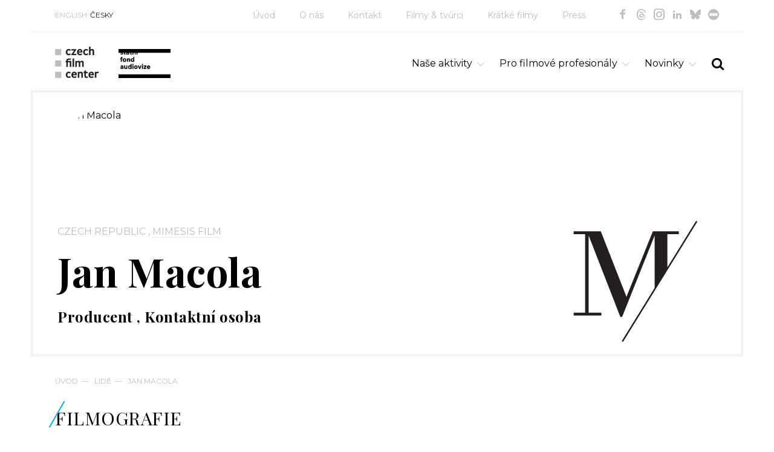

--- FILE ---
content_type: text/html; charset=utf-8
request_url: https://www.filmcenter.cz/cs/lide/3870-jan-macola
body_size: 5462
content:
<!doctype html>
<html class="no-js" lang="cs">


<head>
<title id="snippet-metaInfo-metaTitle">Jan Macola | Czech Film Center</title>

<meta charset="utf-8">
<meta http-equiv="x-ua-compatible" content="ie=edge">
<meta name="robots" content="index, follow">
<meta name="viewport" content="width=device-width, initial-scale=1, shrink-to-fit=no">
<meta name="author" content="Pro-idea s.r.o. / www.pro-idea.cz">
<meta name="copyright" content="Copyright (c) 2026 Czech Film Center">
<meta name="description" content="" id="snippet-metaInfo-metaDescription">

<meta property="og:type" content="website">
<meta property="og:title" content="Jan Macola | Czech Film Center">
<meta property="og:description" content="">
<meta property="og:image" content="https://www.filmcenter.cz">
    <link rel="apple-touch-icon" sizes="180x180" href="/files/favicon/apple-touch-icon.png">
<link rel="icon" type="image/png" sizes="32x32" href="/files/favicon/favicon-32x32.png">
<link rel="icon" type="image/png" sizes="16x16" href="/files/favicon/favicon-16x16.png">
<link rel="manifest" href="/files/favicon/site.webmanifest">
<link rel="mask-icon" href="/files/favicon/safari-pinned-tab.svg" color="#1ab161">
<meta name="msapplication-TileColor" content="#ffffff">
<meta name="theme-color" content="#ffffff">

    <link href="/js/front/plugins/fullcalendar/fullcalendar.css" rel="stylesheet" type="text/css">

	<link href="/css/front/grid.css" rel="stylesheet" type="text/css">
	<link href="/css/front/style.css?18" rel="stylesheet" type="text/css">
	<link href="/css/front/icons.css?05" rel="stylesheet">
	<link href='https://fonts.googleapis.com/css?family=Playfair+Display:400,700&amp;subset=latin,latin-ext' rel='stylesheet' type='text/css'>
	<link href="https://fonts.googleapis.com/css?family=Montserrat:100,100i,200,200i,300,300i,400,400i,500,500i,600,600i,700,700i,800,800i,900,900i&display=swap&subset=cyrillic,cyrillic-ext,latin-ext" rel="stylesheet">

	<link href="/plugins/fontawesome/css/all.min.css" rel="stylesheet" type="text/css">
	<link href="/css/front/plugins/alertify.core.css" rel="stylesheet" type="text/css">
	<link href="/css/front/plugins/alertify.default.css" rel="stylesheet" type="text/css">
	<link href="/css/front/plugins/magnific-popup.css" rel="stylesheet" type="text/css">
	<link href="/css/front/plugins/jquery.bxslider.css" rel="stylesheet" type="text/css">
	<link href="/plugins/multiselect/multiselect.css" rel="stylesheet" type="text/css">

    <script async src="https://www.googletagmanager.com/gtag/js?id=G-3XRE5HE4ZX"></script>

    <script>
        (function (d, t, k) {
            var s = d.getElementsByTagName(t)[0], a = d.createElement(t)
            a.async = true;
            a.src = '//cookies.pro-idea.cz/scripts/'+k+'/cc.js'
            s.parentNode.insertBefore(a, s)
        })(document, 'script', '133CE7U6-0YZPE74BJ2OU3W-9M7RIRTF');
    </script>

    <!-- Google tag (gtag.js) -->
    <script type="text/plain" data-cookieconsent="statistics">
        window.dataLayer = window.dataLayer || [];
        function gtag(){ dataLayer.push(arguments); }
        gtag('js', new Date());

        gtag('config', 'G-3XRE5HE4ZX');
    </script>

</head>

<body>


<div class="container block">
    <header class="head_container block">
        <div class="top_line block">
            <div class="col-md-2">
                <ul class="ul_langs block">
                    <li>
                        <a href="/">ENGLISH</a></li>
                    <li class="slc">
                        <a href="/cs/uvod">ČESKY</a></li>
                </ul>
            </div>
            <div class="col-md-10">
                <ul class="ul_socials">
                    <li><a href="https://www.facebook.com/CzechFilmCenter/" target="_blank" class="icon-facebook"></a></li>
                    <li><a href="https://www.threads.net/@czechfilmcenter" target="_blank" class="icon-threads"></a></li>
                    <li><a href="https://www.instagram.com/czechfilmcenter/" target="_blank" class="icon-instagram"></a></li>
                    <li><a href="https://www.linkedin.com/company/czechfilmcenter/" target="_blank" class="icon-in"></a></li>
                    <li><a href="https://bsky.app/profile/czechfilmcenter.bsky.social" target="_blank" class="icon-ico-bsky"></a></li>
                    <li><a href="https://letterboxd.com/CzechFilmCenter/" target="_blank" class="icon-ico-letterbox"></a></li>
                </ul>
                <nav>
                    <ul class="ul_main-nav block">
                        <li>
                            <a href="/cs/uvod""">Úvod</a></li>
                        <li>
                            <a href="/cs/o-nas""">O nás</a></li>
                        <li>
                            <a href="/cs/kontakt""">Kontakt</a></li>
                        <li>
                            <a href="/cs/filmy-tvurci""">Filmy &amp; tvůrci</a></li>
                        <li>
                            <a href="/cs/kratke-filmy""">Krátké filmy</a></li>
                        <li>
                            <a href="/cs/press""">Press</a></li>
                    </ul>
                </nav>
            </div>
        </div>
        <div class="head_line block">
            <div class="col-xs-12 col-sm-12 col-md-5">
                <h1 class="logo">
                    <a href="/cs/uvod">
                        <img src="/media/df/1f/df1f0c0abb8d7ba4-1600-1600-f-80.webp" alt="Úvod">
                    </a>
                </h1>
                <div class="sfk_logo">
                    <a href="/cs/uvod">
                        <img src="/images/front/logo-fond-cs.png?01" alt="Czech film fund" style="max-width: 100%;">
                    </a>
                    <p></p>
                </div>
            </div>
            <div class="col-xs-12 col-sm-12 col-md-7">
                <div class="search-form_container block">
                    <a href="#" class="a_search-form-trigger icon-search"></a>
                    <form action="/cs/fulltextove-vyhledavani" method="post" id="frm-searchForm" class="search_form form block" style="display: none;">
                        <input type="text" name="text" maxlength="128" size="50" id="frm-searchForm-text" required data-nette-rules='[{"op":":filled","msg":"Vyplňte výraz"}]'>
                        <button class="icon-search" type="submit" name="_submit" value="SEARCH"></button>
                    <input type="hidden" name="_do" value="searchForm-submit"><!--[if IE]><input type=IEbug disabled style="display:none"><![endif]-->
</form>

                </div>
                <ul class="ul_nav">
                    <li class="li_main">
                        
                        <a href="/cs/nase-aktivity""" class="a_main icon-down-open-big">Naše aktivity</a>
                        <ul class="ul_sub" style="display: none;">
                            <li class="li_sub">
                                <a href="/cs/nase-aktivity/festivaly""" class="a_sub">
                                    Festivaly
                                </a>
                            </li>
                            <li class="li_sub">
                                <a href="/cs/nase-aktivity/filmove-trhy""" class="a_sub">
                                    Filmové trhy
                                </a>
                            </li>
                            <li class="li_sub">
                                <a href="/cs/nase-aktivity/koprodukcni-trhy""" class="a_sub">
                                    Koprodukční trhy
                                </a>
                            </li>
                            <li class="li_sub">
                                <a href="/cs/nase-aktivity/prezentace-projektu""" class="a_sub">
                                    Prezentace projektů
                                </a>
                            </li>
                            <li class="li_sub">
                                <a href="/cs/nase-aktivity/hrany-film""" class="a_sub">
                                    Hraný film
                                </a>
                            </li>
                            <li class="li_sub">
                                <a href="/cs/nase-aktivity/dokumentarni-film""" class="a_sub">
                                    Dokumentární film
                                </a>
                            </li>
                            <li class="li_sub">
                                <a href="/cs/nase-aktivity/animovany-film""" class="a_sub">
                                    Animovaný film
                                </a>
                            </li>
                            <li class="li_sub">
                                <a href="/cs/nase-aktivity/kratky-film""" class="a_sub">
                                    Krátký film
                                </a>
                            </li>
                            <li class="li_sub">
                                <a href="/cs/nase-aktivity/european-film-promotion""" class="a_sub">
                                    European Film Promotion
                                </a>
                            </li>
                            <li class="li_sub">
                                <a href="/cs/nase-aktivity/konzultace""" class="a_sub">
                                    Konzultace
                                </a>
                            </li>
                            <li class="li_sub">
                                <a href="/cs/nase-aktivity/publikace""" class="a_sub">
                                    Publikace
                                </a>
                            </li>
                            <li class="li_sub">
                                <a href="/cs/nase-aktivity/databaze-pripravovanych-projektu""" class="a_sub">
                                    Databáze připravovaných projektů
                                </a>
                            </li>
                        </ul>
                    </li>
                    <li class="li_main">
                        
                        <a href="/cs/pro-filmove-profesionaly""" class="a_main icon-down-open-big">Pro filmové profesionály</a>
                        <ul class="ul_sub" style="display: none;">
                            <li class="li_sub">
                                <a href="/cs/pro-filmove-profesionaly/berlinale""" class="a_sub">
                                    Berlinale
                                </a>
                            </li>
                            <li class="li_sub">
                                <a href="/cs/pro-filmove-profesionaly/cannes""" class="a_sub">
                                    Cannes
                                </a>
                            </li>
                            <li class="li_sub">
                                <a href="/cs/pro-filmove-profesionaly/pruvodce-filmovymi-festivaly""" class="a_sub">
                                    Průvodce filmovými festivaly
                                </a>
                            </li>
                            <li class="li_sub">
                                <a href="/cs/pro-filmove-profesionaly/pruvodce-koprodukcnimi-trhy""" class="a_sub">
                                    Průvodce koprodukčními trhy
                                </a>
                            </li>
                            <li class="li_sub">
                                <a href="/cs/pro-filmove-profesionaly/kalendar""" class="a_sub">
                                    Kalendář
                                </a>
                            </li>
                            <li class="li_sub">
                                <a href="/cs/pro-filmove-profesionaly/podpora-ucasti-ceskych-filmu-na-zahranicnich-festivalech""" class="a_sub">
                                    Podpora účasti českých filmů na zahraničních festivalech
                                </a>
                            </li>
                            <li class="li_sub">
                                <a href="/cs/pro-filmove-profesionaly/prezentace-projektu""" class="a_sub">
                                    Prezentace projektů
                                </a>
                            </li>
                            <li class="li_sub">
                                <a href="/cs/pro-filmove-profesionaly/film-industry""" class="a_sub">
                                    Film Industry
                                </a>
                            </li>
                            <li class="li_sub">
                                <a href="/cs/pro-filmove-profesionaly/filmove-statistiky-a-data""" class="a_sub">
                                    Filmové statistiky a data
                                </a>
                            </li>
                        </ul>
                    </li>
                    <li class="li_main">
                        
                        <a href="/cs/novinky""" class="a_main icon-down-open-big">Novinky</a>
                        <ul class="ul_sub" style="display: none;">
                            <li class="li_sub">
                                <a href="/cs/novinky/cesky-film-v-zahranici""" class="a_sub">
                                    Český film (v zahraničí)
                                </a>
                            </li>
                            <li class="li_sub">
                                <a href="/cs/novinky/film-industry""" class="a_sub">
                                    Film Industry
                                </a>
                            </li>
                            <li class="li_sub">
                                <a href="/cs/novinky/publikace""" class="a_sub">
                                    Publikace
                                </a>
                            </li>
                            <li class="li_sub">
                                <a href="/cs/novinky/predstavujeme""" class="a_sub">
                                    Představujeme
                                </a>
                            </li>
                            <li class="li_sub">
                                <a href="/cs/novinky/kratke-filmy""" class="a_sub">
                                    Krátké filmy
                                </a>
                            </li>
                        </ul>
                    </li>
                </ul>
            </div>
        </div>
    </header>




<section class="content_container block">
    <div class="item-top_box no-img black-text block bigger">
        <div class="text_box">
            <div class="th">
                <img src="" alt="Jan Macola">
            </div>


            <p class="p_info">
                
                    Czech Republic
                , 
                    <a href="/cs/spolecnosti/102-mimesis-film">Mimesis Film</a>
                    
            </p>
            <h1>Jan Macola</h1>
            <h2>
                
                    Producent
                    , 

                    Kontaktní osoba
                    
            </h2>
        </div>
        <img class="ico-iniciala" src="/images/front/initial/ico-inicial-m.svg">
    </div>


<div class="breadcrumbs_container block">
	<p>
			<a href="/cs/uvod">Úvod</a>&mdash;
			<a href="/cs/lide">Lidé</a>&mdash;
			<a href="3870-jan-macola">Jan Macola</a>
	</p>
</div>



    <div class="col-xs-12">
        <h4>Filmografie</h4>
	</div>

	<div class="block company-det three-rows">
            <div class="search_result block in-rcol col-md-4 col-sm-6">
                <div class="col-md-3 col-sm-3 col-xs-3 search_result_img">
                    <a href="/cs/filmy-tvurci/4768-doctor-on-a-trip">
                        <img src="/media/e0/7c/e07cdd61d74ff093-326-326-e-60.webp" alt="Doktor na tripu">
                    </a>
                </div>
                <div class="col-md-9 col-sm-9 col-xs-9 search_result_text film_in_coll">
                    <h3><a href="/cs/filmy-tvurci/4768-doctor-on-a-trip">Doktor na tripu</a></h3>
                    <div class="search_desc">
                        <p>2025, Kontaktní osoba, Producent</p>
                    </div>
                </div>
            </div>
            <div class="search_result block in-rcol col-md-4 col-sm-6">
                <div class="col-md-3 col-sm-3 col-xs-3 search_result_img">
                    <a href="/cs/filmy-tvurci/4001-il-boemo">
                        <img src="/media/7c/ac/7cacedb1bccb7a1e-326-326-e-60.webp" alt="Il Boemo">
                    </a>
                </div>
                <div class="col-md-9 col-sm-9 col-xs-9 search_result_text film_in_coll">
                    <h3><a href="/cs/filmy-tvurci/4001-il-boemo">Il Boemo</a></h3>
                    <div class="search_desc">
                        <p>2022, Kontaktní osoba, Producent</p>
                    </div>
                </div>
            </div>
            <div class="search_result block in-rcol col-md-4 col-sm-6">
                <div class="col-md-3 col-sm-3 col-xs-3 search_result_img">
                    <a href="/cs/filmy-tvurci/2833-america">
                        <img src="/media/23/6d/236de3927558662f-326-326-e-60.webp" alt="Amerika">
                    </a>
                </div>
                <div class="col-md-9 col-sm-9 col-xs-9 search_result_text film_in_coll">
                    <h3><a href="/cs/filmy-tvurci/2833-america">Amerika</a></h3>
                    <div class="search_desc">
                        <p>2022, Kontaktní osoba</p>
                    </div>
                </div>
            </div>
            <div class="search_result block in-rcol col-md-4 col-sm-6">
                <div class="col-md-3 col-sm-3 col-xs-3 search_result_img">
                    <a href="/cs/filmy-tvurci/4173-all-ends-well">
                        <img src="/media/0b/80/0b8026dec92b91f1-326-326-e-60.webp" alt="Všechno dobře dopadne">
                    </a>
                </div>
                <div class="col-md-9 col-sm-9 col-xs-9 search_result_text film_in_coll">
                    <h3><a href="/cs/filmy-tvurci/4173-all-ends-well">Všechno dobře dopadne</a></h3>
                    <div class="search_desc">
                        <p>2022, Producent</p>
                    </div>
                </div>
            </div>
            <div class="search_result block in-rcol col-md-4 col-sm-6">
                <div class="col-md-3 col-sm-3 col-xs-3 search_result_img">
                    <a href="/cs/filmy-tvurci/2789-the-palace">
                        <img src="/media/9c/da/9cdaf3fa514f01a8-326-326-e-60.webp" alt="Il Palazzo">
                    </a>
                </div>
                <div class="col-md-9 col-sm-9 col-xs-9 search_result_text film_in_coll">
                    <h3><a href="/cs/filmy-tvurci/2789-the-palace">Il Palazzo</a></h3>
                    <div class="search_desc">
                        <p>2021, Kontaktní osoba</p>
                    </div>
                </div>
            </div>
            <div class="search_result block in-rcol col-md-4 col-sm-6">
                <div class="col-md-3 col-sm-3 col-xs-3 search_result_img">
                    <a href="/cs/filmy-tvurci/3064-heaven">
                        <img src="/media/98/c9/98c9956d8d7141ff-326-326-e-60.webp" alt="Nebe">
                    </a>
                </div>
                <div class="col-md-9 col-sm-9 col-xs-9 search_result_text film_in_coll">
                    <h3><a href="/cs/filmy-tvurci/3064-heaven">Nebe</a></h3>
                    <div class="search_desc">
                        <p>2021, Producent</p>
                    </div>
                </div>
            </div>
            <div class="search_result block in-rcol col-md-4 col-sm-6">
                <div class="col-md-3 col-sm-3 col-xs-3 search_result_img">
                    <a href="/cs/kratke-filmy/filmy/2907-there-s-no-shooting-in-kyiv">
                        <img src="/media/d5/60/d5608a34b0ed914a-326-326-e-60.webp" alt="V Kyjevě se nestřílí">
                    </a>
                </div>
                <div class="col-md-9 col-sm-9 col-xs-9 search_result_text film_in_coll">
                    <h3><a href="/cs/kratke-filmy/filmy/2907-there-s-no-shooting-in-kyiv">V Kyjevě se nestřílí</a></h3>
                    <div class="search_desc">
                        <p>2020, Kontaktní osoba, Producent</p>
                    </div>
                </div>
            </div>
            <div class="search_result block in-rcol col-md-4 col-sm-6">
                <div class="col-md-3 col-sm-3 col-xs-3 search_result_img">
                    <a href="/cs/kratke-filmy/filmy/2902-fibonacci">
                        <img src="/media/17/df/17df4316f1942150-326-326-e-60.webp" alt="Fibonacci">
                    </a>
                </div>
                <div class="col-md-9 col-sm-9 col-xs-9 search_result_text film_in_coll">
                    <h3><a href="/cs/kratke-filmy/filmy/2902-fibonacci">Fibonacci</a></h3>
                    <div class="search_desc">
                        <p>2020, Producent</p>
                    </div>
                </div>
            </div>
            <div class="search_result block in-rcol col-md-4 col-sm-6">
                <div class="col-md-3 col-sm-3 col-xs-3 search_result_img">
                    <a href="/cs/filmy-tvurci/3063-inside-the-war-on-isis">
                        <img src="/media/7d/3c/7d3c08379f1074f5-326-326-e-60.webp" alt="V Mosulu">
                    </a>
                </div>
                <div class="col-md-9 col-sm-9 col-xs-9 search_result_text film_in_coll">
                    <h3><a href="/cs/filmy-tvurci/3063-inside-the-war-on-isis">V Mosulu</a></h3>
                    <div class="search_desc">
                        <p>2018, Producent</p>
                    </div>
                </div>
            </div>
            <div class="search_result block in-rcol col-md-4 col-sm-6">
                <div class="col-md-3 col-sm-3 col-xs-3 search_result_img">
                    <a href="/cs/filmy-tvurci/4113-skokan">
                        <img src="/media/44/2e/442edac12f731049-326-326-e-60.webp" alt="Skokan">
                    </a>
                </div>
                <div class="col-md-9 col-sm-9 col-xs-9 search_result_text film_in_coll">
                    <h3><a href="/cs/filmy-tvurci/4113-skokan">Skokan</a></h3>
                    <div class="search_desc">
                        <p>2017, Producent</p>
                    </div>
                </div>
            </div>
            <div class="search_result block in-rcol col-md-4 col-sm-6">
                <div class="col-md-3 col-sm-3 col-xs-3 search_result_img">
                    <a href="/cs/filmy-tvurci/4076-we-are-never-alone">
                        <img src="/media/2d/4a/2d4acdf57dc27745-326-326-e-60.webp" alt="Nikdy nejsme sami">
                    </a>
                </div>
                <div class="col-md-9 col-sm-9 col-xs-9 search_result_text film_in_coll">
                    <h3><a href="/cs/filmy-tvurci/4076-we-are-never-alone">Nikdy nejsme sami</a></h3>
                    <div class="search_desc">
                        <p>2016, Kontaktní osoba, Producent</p>
                    </div>
                </div>
            </div>
            <div class="search_result block in-rcol col-md-4 col-sm-6">
                <div class="col-md-3 col-sm-3 col-xs-3 search_result_img">
                    <a href="/cs/filmy-tvurci/4021-normal-autistic-film">
                        <img src="/media/8b/85/8b8522df6a196de1-326-326-e-60.webp" alt="Normální autistický film">
                    </a>
                </div>
                <div class="col-md-9 col-sm-9 col-xs-9 search_result_text film_in_coll">
                    <h3><a href="/cs/filmy-tvurci/4021-normal-autistic-film">Normální autistický film</a></h3>
                    <div class="search_desc">
                        <p>2016, Producent</p>
                    </div>
                </div>
            </div>
            <div class="search_result block in-rcol col-md-4 col-sm-6">
                <div class="col-md-3 col-sm-3 col-xs-3 search_result_img">
                    <a href="/cs/filmy-tvurci/3028-into-the-north">
                        <img src="/media/a5/76/a576407f091bf688-326-326-e-60.webp" alt="Na sever">
                    </a>
                </div>
                <div class="col-md-9 col-sm-9 col-xs-9 search_result_text film_in_coll">
                    <h3><a href="/cs/filmy-tvurci/3028-into-the-north">Na sever</a></h3>
                    <div class="search_desc">
                        <p>2015, Kontaktní osoba, Producent</p>
                    </div>
                </div>
            </div>
            <div class="search_result block in-rcol col-md-4 col-sm-6">
                <div class="col-md-3 col-sm-3 col-xs-3 search_result_img">
                    <a href="/cs/filmy-tvurci/3282-confession-of-the-vanished">
                        <img src="/media/51/eb/51ebc63ac37a14f1-326-326-e-60.webp" alt="Zpověď zapomenutého">
                    </a>
                </div>
                <div class="col-md-9 col-sm-9 col-xs-9 search_result_text film_in_coll">
                    <h3><a href="/cs/filmy-tvurci/3282-confession-of-the-vanished">Zpověď zapomenutého</a></h3>
                    <div class="search_desc">
                        <p>2015, Producent</p>
                    </div>
                </div>
            </div>
            <div class="search_result block in-rcol col-md-4 col-sm-6">
                <div class="col-md-3 col-sm-3 col-xs-3 search_result_img">
                    <a href="/cs/filmy-tvurci/3340-the-way-out">
                        <img src="/media/61/c0/61c01fe04bd6069a-326-326-e-60.webp" alt="Cesta ven">
                    </a>
                </div>
                <div class="col-md-9 col-sm-9 col-xs-9 search_result_text film_in_coll">
                    <h3><a href="/cs/filmy-tvurci/3340-the-way-out">Cesta ven</a></h3>
                    <div class="search_desc">
                        <p>2014, Producent</p>
                    </div>
                </div>
            </div>
	</div>

    <div class="row grid-img_container">
        <div class="col-md-5">
            <a href="/cs/filmy-tvurci/2833-america">
                <img src="/media/a7/b9/a7b9125431626c65-884-708-e-60.webp" alt=""><span>Amerika / America</span>
            </a>
        </div>
        <div class="col-md-2">
            <a href="/cs/filmy-tvurci/2833-america">
                <img src="/media/47/1e/471e30f6d23ffb34-416-332-e-60.webp" alt=""><span>Amerika / America</span>
            </a>
            <a href="/cs/filmy-tvurci/2833-america">
                <img src="/media/06/c7/06c7f4460e101e86-416-332-e-60.webp" alt=""><span>Amerika / America</span>
            </a>
        </div>
        <div class="col-md-5">
            <a href="/cs/filmy-tvurci/4768-doctor-on-a-trip">
                <img src="/media/6e/ba/6eba9660d0411478-884-708-e-60.webp" alt=""><span>Doktor na tripu / Doctor on a Trip</span>
            </a>
        </div>
        <div class="col-md-2">
            <a href="/cs/filmy-tvurci/4768-doctor-on-a-trip">
                <img src="/media/7e/61/7e61ed75365550e3-416-332-e-60.webp" alt=""><span>Doktor na tripu / Doctor on a Trip</span>
            </a>
            <a href="/cs/filmy-tvurci/4768-doctor-on-a-trip">
                <img src="/media/8a/62/8a62204105400668-416-332-e-60.webp" alt=""><span>Doktor na tripu / Doctor on a Trip</span>
            </a>
        </div>
        <div class="col-md-5">
            <a href="/cs/filmy-tvurci/4768-doctor-on-a-trip">
                <img src="/media/5c/87/5c877fd2c9e6ad30-884-708-e-60.webp" alt=""><span>Doktor na tripu / Doctor on a Trip</span>
            </a>
        </div>
    </div>
</section>
</div>

<section class="contact-line_container block">
    <div class="container">
        <div class="contact_box col-md-7 col-sm-6">
            <h3>Czech Film Center<br />
<em>oddělení <a href="http://fondkinematografie.cz/">Státního fondu audiovize</a> pro propagaci české audiovizuální tvorby v zahraničí</em></h3>

<h4>Email: <a href="mailto:info@filmcenter.cz">info@filmcenter.cz</a></h4>

<p> </p>

            <p class="p_more">
                <a href="/cs/kontakt">Kontaktujte nás</a>
            </p>
        </div>
    </div>
</section>


<div class="container block">
    <footer class="foot_container block">
        <div class="col-md-6">
            <p>© Czech Film Center<a href="/cs/ochrana-osobnich-udaju" class="privacy-policy-link">Ochrana osobních údajů</a> | <a href="javascript:ProideaCookies.showDialog(true);">Nastavení cookies</a></p>

        </div>
        <div class="right_box col-md-6">
            <p>Created by <a href="http://www.pro-idea.cz">Pro-idea</a></p>
        </div>
    </footer>
</div>

<div style="display: none;" id="snippet--flashMessages">
</div>


<script type="text/javascript" src="/js/front/plugins/jquery.min.js"></script>
<script type="text/javascript" src="/js/front/plugins/jquery.min.js"></script>
<script type="text/javascript" src="/js/front/plugins/jquery-ui.min.js"></script>
<script type="text/javascript" src="/js/front/plugins/jquery.easing.1.3.js"></script>
<script type="text/javascript" src="/js/front/plugins/ContentSlider.js"></script>
<script type="text/javascript" src="/js/front/plugins/ContentScroller.js"></script>
<script type="text/javascript" src="/js/front/plugins/jquery.magnific-popup.min.js"></script>
<script type="text/javascript" src="/js/front/plugins/alertify.js"></script>
<script type="text/javascript" src="/js/front/plugins/jquery.bxslider.min.js"></script>
<script type="text/javascript" src="/plugins/multiselect/multiselect.js"></script>
<script type="text/javascript" src="/js/front/plugins/fullcalendar/lib/moment.min.js"></script>
<script type="text/javascript" src="/js/front/plugins/fullcalendar/fullcalendar.min.js"></script>
<script type="text/javascript" src="/js/front/plugins/fullcalendar/locale-all.js"></script>
<script type="text/javascript" src="https://maxcdn.bootstrapcdn.com/bootstrap/3.3.7/js/bootstrap.min.js"></script>
<script type="text/javascript" src="/js/front/core/live-form-validation.js"></script>
<script type="text/javascript" src="https://www.google.com/recaptcha/api.js?render=6LeSmpMlAAAAANkjDFK7oaTs9852-FcirQx4Njok"></script>
<script type="text/javascript" src="/js/front/main.js?v=12"></script>

    <script>
	(function(d) {
		var config = {
			kitId: 'vcq4eyk',
			scriptTimeout: 3000,
			async: true
		}, h = d.documentElement, t = setTimeout(function() {
			h.className = h.className.replace(/\bwf-loading\b/g, "") + " wf-inactive";
		}, config.scriptTimeout), tk = d.createElement("script"), f = false, s = d.getElementsByTagName("script")[0], a;
		h.className += " wf-loading";
		tk.src = 'https://use.typekit.net/' + config.kitId + '.js';
		tk.async = true;
		tk.onload = tk.onreadystatechange = function() {
			a = this.readyState;
			if(f || a && a != "complete" && a != "loaded") {
				return;
			}
			f = true;
			clearTimeout(t);
			try { Typekit.load(config) }
			catch(e) { }
		};
		s.parentNode.insertBefore(tk, s)
	})(document);
</script>

</body>

</html>


--- FILE ---
content_type: text/html; charset=utf-8
request_url: https://www.google.com/recaptcha/api2/anchor?ar=1&k=6LeSmpMlAAAAANkjDFK7oaTs9852-FcirQx4Njok&co=aHR0cHM6Ly93d3cuZmlsbWNlbnRlci5jejo0NDM.&hl=en&v=PoyoqOPhxBO7pBk68S4YbpHZ&size=invisible&anchor-ms=20000&execute-ms=30000&cb=vp9smuvuq790
body_size: 48473
content:
<!DOCTYPE HTML><html dir="ltr" lang="en"><head><meta http-equiv="Content-Type" content="text/html; charset=UTF-8">
<meta http-equiv="X-UA-Compatible" content="IE=edge">
<title>reCAPTCHA</title>
<style type="text/css">
/* cyrillic-ext */
@font-face {
  font-family: 'Roboto';
  font-style: normal;
  font-weight: 400;
  font-stretch: 100%;
  src: url(//fonts.gstatic.com/s/roboto/v48/KFO7CnqEu92Fr1ME7kSn66aGLdTylUAMa3GUBHMdazTgWw.woff2) format('woff2');
  unicode-range: U+0460-052F, U+1C80-1C8A, U+20B4, U+2DE0-2DFF, U+A640-A69F, U+FE2E-FE2F;
}
/* cyrillic */
@font-face {
  font-family: 'Roboto';
  font-style: normal;
  font-weight: 400;
  font-stretch: 100%;
  src: url(//fonts.gstatic.com/s/roboto/v48/KFO7CnqEu92Fr1ME7kSn66aGLdTylUAMa3iUBHMdazTgWw.woff2) format('woff2');
  unicode-range: U+0301, U+0400-045F, U+0490-0491, U+04B0-04B1, U+2116;
}
/* greek-ext */
@font-face {
  font-family: 'Roboto';
  font-style: normal;
  font-weight: 400;
  font-stretch: 100%;
  src: url(//fonts.gstatic.com/s/roboto/v48/KFO7CnqEu92Fr1ME7kSn66aGLdTylUAMa3CUBHMdazTgWw.woff2) format('woff2');
  unicode-range: U+1F00-1FFF;
}
/* greek */
@font-face {
  font-family: 'Roboto';
  font-style: normal;
  font-weight: 400;
  font-stretch: 100%;
  src: url(//fonts.gstatic.com/s/roboto/v48/KFO7CnqEu92Fr1ME7kSn66aGLdTylUAMa3-UBHMdazTgWw.woff2) format('woff2');
  unicode-range: U+0370-0377, U+037A-037F, U+0384-038A, U+038C, U+038E-03A1, U+03A3-03FF;
}
/* math */
@font-face {
  font-family: 'Roboto';
  font-style: normal;
  font-weight: 400;
  font-stretch: 100%;
  src: url(//fonts.gstatic.com/s/roboto/v48/KFO7CnqEu92Fr1ME7kSn66aGLdTylUAMawCUBHMdazTgWw.woff2) format('woff2');
  unicode-range: U+0302-0303, U+0305, U+0307-0308, U+0310, U+0312, U+0315, U+031A, U+0326-0327, U+032C, U+032F-0330, U+0332-0333, U+0338, U+033A, U+0346, U+034D, U+0391-03A1, U+03A3-03A9, U+03B1-03C9, U+03D1, U+03D5-03D6, U+03F0-03F1, U+03F4-03F5, U+2016-2017, U+2034-2038, U+203C, U+2040, U+2043, U+2047, U+2050, U+2057, U+205F, U+2070-2071, U+2074-208E, U+2090-209C, U+20D0-20DC, U+20E1, U+20E5-20EF, U+2100-2112, U+2114-2115, U+2117-2121, U+2123-214F, U+2190, U+2192, U+2194-21AE, U+21B0-21E5, U+21F1-21F2, U+21F4-2211, U+2213-2214, U+2216-22FF, U+2308-230B, U+2310, U+2319, U+231C-2321, U+2336-237A, U+237C, U+2395, U+239B-23B7, U+23D0, U+23DC-23E1, U+2474-2475, U+25AF, U+25B3, U+25B7, U+25BD, U+25C1, U+25CA, U+25CC, U+25FB, U+266D-266F, U+27C0-27FF, U+2900-2AFF, U+2B0E-2B11, U+2B30-2B4C, U+2BFE, U+3030, U+FF5B, U+FF5D, U+1D400-1D7FF, U+1EE00-1EEFF;
}
/* symbols */
@font-face {
  font-family: 'Roboto';
  font-style: normal;
  font-weight: 400;
  font-stretch: 100%;
  src: url(//fonts.gstatic.com/s/roboto/v48/KFO7CnqEu92Fr1ME7kSn66aGLdTylUAMaxKUBHMdazTgWw.woff2) format('woff2');
  unicode-range: U+0001-000C, U+000E-001F, U+007F-009F, U+20DD-20E0, U+20E2-20E4, U+2150-218F, U+2190, U+2192, U+2194-2199, U+21AF, U+21E6-21F0, U+21F3, U+2218-2219, U+2299, U+22C4-22C6, U+2300-243F, U+2440-244A, U+2460-24FF, U+25A0-27BF, U+2800-28FF, U+2921-2922, U+2981, U+29BF, U+29EB, U+2B00-2BFF, U+4DC0-4DFF, U+FFF9-FFFB, U+10140-1018E, U+10190-1019C, U+101A0, U+101D0-101FD, U+102E0-102FB, U+10E60-10E7E, U+1D2C0-1D2D3, U+1D2E0-1D37F, U+1F000-1F0FF, U+1F100-1F1AD, U+1F1E6-1F1FF, U+1F30D-1F30F, U+1F315, U+1F31C, U+1F31E, U+1F320-1F32C, U+1F336, U+1F378, U+1F37D, U+1F382, U+1F393-1F39F, U+1F3A7-1F3A8, U+1F3AC-1F3AF, U+1F3C2, U+1F3C4-1F3C6, U+1F3CA-1F3CE, U+1F3D4-1F3E0, U+1F3ED, U+1F3F1-1F3F3, U+1F3F5-1F3F7, U+1F408, U+1F415, U+1F41F, U+1F426, U+1F43F, U+1F441-1F442, U+1F444, U+1F446-1F449, U+1F44C-1F44E, U+1F453, U+1F46A, U+1F47D, U+1F4A3, U+1F4B0, U+1F4B3, U+1F4B9, U+1F4BB, U+1F4BF, U+1F4C8-1F4CB, U+1F4D6, U+1F4DA, U+1F4DF, U+1F4E3-1F4E6, U+1F4EA-1F4ED, U+1F4F7, U+1F4F9-1F4FB, U+1F4FD-1F4FE, U+1F503, U+1F507-1F50B, U+1F50D, U+1F512-1F513, U+1F53E-1F54A, U+1F54F-1F5FA, U+1F610, U+1F650-1F67F, U+1F687, U+1F68D, U+1F691, U+1F694, U+1F698, U+1F6AD, U+1F6B2, U+1F6B9-1F6BA, U+1F6BC, U+1F6C6-1F6CF, U+1F6D3-1F6D7, U+1F6E0-1F6EA, U+1F6F0-1F6F3, U+1F6F7-1F6FC, U+1F700-1F7FF, U+1F800-1F80B, U+1F810-1F847, U+1F850-1F859, U+1F860-1F887, U+1F890-1F8AD, U+1F8B0-1F8BB, U+1F8C0-1F8C1, U+1F900-1F90B, U+1F93B, U+1F946, U+1F984, U+1F996, U+1F9E9, U+1FA00-1FA6F, U+1FA70-1FA7C, U+1FA80-1FA89, U+1FA8F-1FAC6, U+1FACE-1FADC, U+1FADF-1FAE9, U+1FAF0-1FAF8, U+1FB00-1FBFF;
}
/* vietnamese */
@font-face {
  font-family: 'Roboto';
  font-style: normal;
  font-weight: 400;
  font-stretch: 100%;
  src: url(//fonts.gstatic.com/s/roboto/v48/KFO7CnqEu92Fr1ME7kSn66aGLdTylUAMa3OUBHMdazTgWw.woff2) format('woff2');
  unicode-range: U+0102-0103, U+0110-0111, U+0128-0129, U+0168-0169, U+01A0-01A1, U+01AF-01B0, U+0300-0301, U+0303-0304, U+0308-0309, U+0323, U+0329, U+1EA0-1EF9, U+20AB;
}
/* latin-ext */
@font-face {
  font-family: 'Roboto';
  font-style: normal;
  font-weight: 400;
  font-stretch: 100%;
  src: url(//fonts.gstatic.com/s/roboto/v48/KFO7CnqEu92Fr1ME7kSn66aGLdTylUAMa3KUBHMdazTgWw.woff2) format('woff2');
  unicode-range: U+0100-02BA, U+02BD-02C5, U+02C7-02CC, U+02CE-02D7, U+02DD-02FF, U+0304, U+0308, U+0329, U+1D00-1DBF, U+1E00-1E9F, U+1EF2-1EFF, U+2020, U+20A0-20AB, U+20AD-20C0, U+2113, U+2C60-2C7F, U+A720-A7FF;
}
/* latin */
@font-face {
  font-family: 'Roboto';
  font-style: normal;
  font-weight: 400;
  font-stretch: 100%;
  src: url(//fonts.gstatic.com/s/roboto/v48/KFO7CnqEu92Fr1ME7kSn66aGLdTylUAMa3yUBHMdazQ.woff2) format('woff2');
  unicode-range: U+0000-00FF, U+0131, U+0152-0153, U+02BB-02BC, U+02C6, U+02DA, U+02DC, U+0304, U+0308, U+0329, U+2000-206F, U+20AC, U+2122, U+2191, U+2193, U+2212, U+2215, U+FEFF, U+FFFD;
}
/* cyrillic-ext */
@font-face {
  font-family: 'Roboto';
  font-style: normal;
  font-weight: 500;
  font-stretch: 100%;
  src: url(//fonts.gstatic.com/s/roboto/v48/KFO7CnqEu92Fr1ME7kSn66aGLdTylUAMa3GUBHMdazTgWw.woff2) format('woff2');
  unicode-range: U+0460-052F, U+1C80-1C8A, U+20B4, U+2DE0-2DFF, U+A640-A69F, U+FE2E-FE2F;
}
/* cyrillic */
@font-face {
  font-family: 'Roboto';
  font-style: normal;
  font-weight: 500;
  font-stretch: 100%;
  src: url(//fonts.gstatic.com/s/roboto/v48/KFO7CnqEu92Fr1ME7kSn66aGLdTylUAMa3iUBHMdazTgWw.woff2) format('woff2');
  unicode-range: U+0301, U+0400-045F, U+0490-0491, U+04B0-04B1, U+2116;
}
/* greek-ext */
@font-face {
  font-family: 'Roboto';
  font-style: normal;
  font-weight: 500;
  font-stretch: 100%;
  src: url(//fonts.gstatic.com/s/roboto/v48/KFO7CnqEu92Fr1ME7kSn66aGLdTylUAMa3CUBHMdazTgWw.woff2) format('woff2');
  unicode-range: U+1F00-1FFF;
}
/* greek */
@font-face {
  font-family: 'Roboto';
  font-style: normal;
  font-weight: 500;
  font-stretch: 100%;
  src: url(//fonts.gstatic.com/s/roboto/v48/KFO7CnqEu92Fr1ME7kSn66aGLdTylUAMa3-UBHMdazTgWw.woff2) format('woff2');
  unicode-range: U+0370-0377, U+037A-037F, U+0384-038A, U+038C, U+038E-03A1, U+03A3-03FF;
}
/* math */
@font-face {
  font-family: 'Roboto';
  font-style: normal;
  font-weight: 500;
  font-stretch: 100%;
  src: url(//fonts.gstatic.com/s/roboto/v48/KFO7CnqEu92Fr1ME7kSn66aGLdTylUAMawCUBHMdazTgWw.woff2) format('woff2');
  unicode-range: U+0302-0303, U+0305, U+0307-0308, U+0310, U+0312, U+0315, U+031A, U+0326-0327, U+032C, U+032F-0330, U+0332-0333, U+0338, U+033A, U+0346, U+034D, U+0391-03A1, U+03A3-03A9, U+03B1-03C9, U+03D1, U+03D5-03D6, U+03F0-03F1, U+03F4-03F5, U+2016-2017, U+2034-2038, U+203C, U+2040, U+2043, U+2047, U+2050, U+2057, U+205F, U+2070-2071, U+2074-208E, U+2090-209C, U+20D0-20DC, U+20E1, U+20E5-20EF, U+2100-2112, U+2114-2115, U+2117-2121, U+2123-214F, U+2190, U+2192, U+2194-21AE, U+21B0-21E5, U+21F1-21F2, U+21F4-2211, U+2213-2214, U+2216-22FF, U+2308-230B, U+2310, U+2319, U+231C-2321, U+2336-237A, U+237C, U+2395, U+239B-23B7, U+23D0, U+23DC-23E1, U+2474-2475, U+25AF, U+25B3, U+25B7, U+25BD, U+25C1, U+25CA, U+25CC, U+25FB, U+266D-266F, U+27C0-27FF, U+2900-2AFF, U+2B0E-2B11, U+2B30-2B4C, U+2BFE, U+3030, U+FF5B, U+FF5D, U+1D400-1D7FF, U+1EE00-1EEFF;
}
/* symbols */
@font-face {
  font-family: 'Roboto';
  font-style: normal;
  font-weight: 500;
  font-stretch: 100%;
  src: url(//fonts.gstatic.com/s/roboto/v48/KFO7CnqEu92Fr1ME7kSn66aGLdTylUAMaxKUBHMdazTgWw.woff2) format('woff2');
  unicode-range: U+0001-000C, U+000E-001F, U+007F-009F, U+20DD-20E0, U+20E2-20E4, U+2150-218F, U+2190, U+2192, U+2194-2199, U+21AF, U+21E6-21F0, U+21F3, U+2218-2219, U+2299, U+22C4-22C6, U+2300-243F, U+2440-244A, U+2460-24FF, U+25A0-27BF, U+2800-28FF, U+2921-2922, U+2981, U+29BF, U+29EB, U+2B00-2BFF, U+4DC0-4DFF, U+FFF9-FFFB, U+10140-1018E, U+10190-1019C, U+101A0, U+101D0-101FD, U+102E0-102FB, U+10E60-10E7E, U+1D2C0-1D2D3, U+1D2E0-1D37F, U+1F000-1F0FF, U+1F100-1F1AD, U+1F1E6-1F1FF, U+1F30D-1F30F, U+1F315, U+1F31C, U+1F31E, U+1F320-1F32C, U+1F336, U+1F378, U+1F37D, U+1F382, U+1F393-1F39F, U+1F3A7-1F3A8, U+1F3AC-1F3AF, U+1F3C2, U+1F3C4-1F3C6, U+1F3CA-1F3CE, U+1F3D4-1F3E0, U+1F3ED, U+1F3F1-1F3F3, U+1F3F5-1F3F7, U+1F408, U+1F415, U+1F41F, U+1F426, U+1F43F, U+1F441-1F442, U+1F444, U+1F446-1F449, U+1F44C-1F44E, U+1F453, U+1F46A, U+1F47D, U+1F4A3, U+1F4B0, U+1F4B3, U+1F4B9, U+1F4BB, U+1F4BF, U+1F4C8-1F4CB, U+1F4D6, U+1F4DA, U+1F4DF, U+1F4E3-1F4E6, U+1F4EA-1F4ED, U+1F4F7, U+1F4F9-1F4FB, U+1F4FD-1F4FE, U+1F503, U+1F507-1F50B, U+1F50D, U+1F512-1F513, U+1F53E-1F54A, U+1F54F-1F5FA, U+1F610, U+1F650-1F67F, U+1F687, U+1F68D, U+1F691, U+1F694, U+1F698, U+1F6AD, U+1F6B2, U+1F6B9-1F6BA, U+1F6BC, U+1F6C6-1F6CF, U+1F6D3-1F6D7, U+1F6E0-1F6EA, U+1F6F0-1F6F3, U+1F6F7-1F6FC, U+1F700-1F7FF, U+1F800-1F80B, U+1F810-1F847, U+1F850-1F859, U+1F860-1F887, U+1F890-1F8AD, U+1F8B0-1F8BB, U+1F8C0-1F8C1, U+1F900-1F90B, U+1F93B, U+1F946, U+1F984, U+1F996, U+1F9E9, U+1FA00-1FA6F, U+1FA70-1FA7C, U+1FA80-1FA89, U+1FA8F-1FAC6, U+1FACE-1FADC, U+1FADF-1FAE9, U+1FAF0-1FAF8, U+1FB00-1FBFF;
}
/* vietnamese */
@font-face {
  font-family: 'Roboto';
  font-style: normal;
  font-weight: 500;
  font-stretch: 100%;
  src: url(//fonts.gstatic.com/s/roboto/v48/KFO7CnqEu92Fr1ME7kSn66aGLdTylUAMa3OUBHMdazTgWw.woff2) format('woff2');
  unicode-range: U+0102-0103, U+0110-0111, U+0128-0129, U+0168-0169, U+01A0-01A1, U+01AF-01B0, U+0300-0301, U+0303-0304, U+0308-0309, U+0323, U+0329, U+1EA0-1EF9, U+20AB;
}
/* latin-ext */
@font-face {
  font-family: 'Roboto';
  font-style: normal;
  font-weight: 500;
  font-stretch: 100%;
  src: url(//fonts.gstatic.com/s/roboto/v48/KFO7CnqEu92Fr1ME7kSn66aGLdTylUAMa3KUBHMdazTgWw.woff2) format('woff2');
  unicode-range: U+0100-02BA, U+02BD-02C5, U+02C7-02CC, U+02CE-02D7, U+02DD-02FF, U+0304, U+0308, U+0329, U+1D00-1DBF, U+1E00-1E9F, U+1EF2-1EFF, U+2020, U+20A0-20AB, U+20AD-20C0, U+2113, U+2C60-2C7F, U+A720-A7FF;
}
/* latin */
@font-face {
  font-family: 'Roboto';
  font-style: normal;
  font-weight: 500;
  font-stretch: 100%;
  src: url(//fonts.gstatic.com/s/roboto/v48/KFO7CnqEu92Fr1ME7kSn66aGLdTylUAMa3yUBHMdazQ.woff2) format('woff2');
  unicode-range: U+0000-00FF, U+0131, U+0152-0153, U+02BB-02BC, U+02C6, U+02DA, U+02DC, U+0304, U+0308, U+0329, U+2000-206F, U+20AC, U+2122, U+2191, U+2193, U+2212, U+2215, U+FEFF, U+FFFD;
}
/* cyrillic-ext */
@font-face {
  font-family: 'Roboto';
  font-style: normal;
  font-weight: 900;
  font-stretch: 100%;
  src: url(//fonts.gstatic.com/s/roboto/v48/KFO7CnqEu92Fr1ME7kSn66aGLdTylUAMa3GUBHMdazTgWw.woff2) format('woff2');
  unicode-range: U+0460-052F, U+1C80-1C8A, U+20B4, U+2DE0-2DFF, U+A640-A69F, U+FE2E-FE2F;
}
/* cyrillic */
@font-face {
  font-family: 'Roboto';
  font-style: normal;
  font-weight: 900;
  font-stretch: 100%;
  src: url(//fonts.gstatic.com/s/roboto/v48/KFO7CnqEu92Fr1ME7kSn66aGLdTylUAMa3iUBHMdazTgWw.woff2) format('woff2');
  unicode-range: U+0301, U+0400-045F, U+0490-0491, U+04B0-04B1, U+2116;
}
/* greek-ext */
@font-face {
  font-family: 'Roboto';
  font-style: normal;
  font-weight: 900;
  font-stretch: 100%;
  src: url(//fonts.gstatic.com/s/roboto/v48/KFO7CnqEu92Fr1ME7kSn66aGLdTylUAMa3CUBHMdazTgWw.woff2) format('woff2');
  unicode-range: U+1F00-1FFF;
}
/* greek */
@font-face {
  font-family: 'Roboto';
  font-style: normal;
  font-weight: 900;
  font-stretch: 100%;
  src: url(//fonts.gstatic.com/s/roboto/v48/KFO7CnqEu92Fr1ME7kSn66aGLdTylUAMa3-UBHMdazTgWw.woff2) format('woff2');
  unicode-range: U+0370-0377, U+037A-037F, U+0384-038A, U+038C, U+038E-03A1, U+03A3-03FF;
}
/* math */
@font-face {
  font-family: 'Roboto';
  font-style: normal;
  font-weight: 900;
  font-stretch: 100%;
  src: url(//fonts.gstatic.com/s/roboto/v48/KFO7CnqEu92Fr1ME7kSn66aGLdTylUAMawCUBHMdazTgWw.woff2) format('woff2');
  unicode-range: U+0302-0303, U+0305, U+0307-0308, U+0310, U+0312, U+0315, U+031A, U+0326-0327, U+032C, U+032F-0330, U+0332-0333, U+0338, U+033A, U+0346, U+034D, U+0391-03A1, U+03A3-03A9, U+03B1-03C9, U+03D1, U+03D5-03D6, U+03F0-03F1, U+03F4-03F5, U+2016-2017, U+2034-2038, U+203C, U+2040, U+2043, U+2047, U+2050, U+2057, U+205F, U+2070-2071, U+2074-208E, U+2090-209C, U+20D0-20DC, U+20E1, U+20E5-20EF, U+2100-2112, U+2114-2115, U+2117-2121, U+2123-214F, U+2190, U+2192, U+2194-21AE, U+21B0-21E5, U+21F1-21F2, U+21F4-2211, U+2213-2214, U+2216-22FF, U+2308-230B, U+2310, U+2319, U+231C-2321, U+2336-237A, U+237C, U+2395, U+239B-23B7, U+23D0, U+23DC-23E1, U+2474-2475, U+25AF, U+25B3, U+25B7, U+25BD, U+25C1, U+25CA, U+25CC, U+25FB, U+266D-266F, U+27C0-27FF, U+2900-2AFF, U+2B0E-2B11, U+2B30-2B4C, U+2BFE, U+3030, U+FF5B, U+FF5D, U+1D400-1D7FF, U+1EE00-1EEFF;
}
/* symbols */
@font-face {
  font-family: 'Roboto';
  font-style: normal;
  font-weight: 900;
  font-stretch: 100%;
  src: url(//fonts.gstatic.com/s/roboto/v48/KFO7CnqEu92Fr1ME7kSn66aGLdTylUAMaxKUBHMdazTgWw.woff2) format('woff2');
  unicode-range: U+0001-000C, U+000E-001F, U+007F-009F, U+20DD-20E0, U+20E2-20E4, U+2150-218F, U+2190, U+2192, U+2194-2199, U+21AF, U+21E6-21F0, U+21F3, U+2218-2219, U+2299, U+22C4-22C6, U+2300-243F, U+2440-244A, U+2460-24FF, U+25A0-27BF, U+2800-28FF, U+2921-2922, U+2981, U+29BF, U+29EB, U+2B00-2BFF, U+4DC0-4DFF, U+FFF9-FFFB, U+10140-1018E, U+10190-1019C, U+101A0, U+101D0-101FD, U+102E0-102FB, U+10E60-10E7E, U+1D2C0-1D2D3, U+1D2E0-1D37F, U+1F000-1F0FF, U+1F100-1F1AD, U+1F1E6-1F1FF, U+1F30D-1F30F, U+1F315, U+1F31C, U+1F31E, U+1F320-1F32C, U+1F336, U+1F378, U+1F37D, U+1F382, U+1F393-1F39F, U+1F3A7-1F3A8, U+1F3AC-1F3AF, U+1F3C2, U+1F3C4-1F3C6, U+1F3CA-1F3CE, U+1F3D4-1F3E0, U+1F3ED, U+1F3F1-1F3F3, U+1F3F5-1F3F7, U+1F408, U+1F415, U+1F41F, U+1F426, U+1F43F, U+1F441-1F442, U+1F444, U+1F446-1F449, U+1F44C-1F44E, U+1F453, U+1F46A, U+1F47D, U+1F4A3, U+1F4B0, U+1F4B3, U+1F4B9, U+1F4BB, U+1F4BF, U+1F4C8-1F4CB, U+1F4D6, U+1F4DA, U+1F4DF, U+1F4E3-1F4E6, U+1F4EA-1F4ED, U+1F4F7, U+1F4F9-1F4FB, U+1F4FD-1F4FE, U+1F503, U+1F507-1F50B, U+1F50D, U+1F512-1F513, U+1F53E-1F54A, U+1F54F-1F5FA, U+1F610, U+1F650-1F67F, U+1F687, U+1F68D, U+1F691, U+1F694, U+1F698, U+1F6AD, U+1F6B2, U+1F6B9-1F6BA, U+1F6BC, U+1F6C6-1F6CF, U+1F6D3-1F6D7, U+1F6E0-1F6EA, U+1F6F0-1F6F3, U+1F6F7-1F6FC, U+1F700-1F7FF, U+1F800-1F80B, U+1F810-1F847, U+1F850-1F859, U+1F860-1F887, U+1F890-1F8AD, U+1F8B0-1F8BB, U+1F8C0-1F8C1, U+1F900-1F90B, U+1F93B, U+1F946, U+1F984, U+1F996, U+1F9E9, U+1FA00-1FA6F, U+1FA70-1FA7C, U+1FA80-1FA89, U+1FA8F-1FAC6, U+1FACE-1FADC, U+1FADF-1FAE9, U+1FAF0-1FAF8, U+1FB00-1FBFF;
}
/* vietnamese */
@font-face {
  font-family: 'Roboto';
  font-style: normal;
  font-weight: 900;
  font-stretch: 100%;
  src: url(//fonts.gstatic.com/s/roboto/v48/KFO7CnqEu92Fr1ME7kSn66aGLdTylUAMa3OUBHMdazTgWw.woff2) format('woff2');
  unicode-range: U+0102-0103, U+0110-0111, U+0128-0129, U+0168-0169, U+01A0-01A1, U+01AF-01B0, U+0300-0301, U+0303-0304, U+0308-0309, U+0323, U+0329, U+1EA0-1EF9, U+20AB;
}
/* latin-ext */
@font-face {
  font-family: 'Roboto';
  font-style: normal;
  font-weight: 900;
  font-stretch: 100%;
  src: url(//fonts.gstatic.com/s/roboto/v48/KFO7CnqEu92Fr1ME7kSn66aGLdTylUAMa3KUBHMdazTgWw.woff2) format('woff2');
  unicode-range: U+0100-02BA, U+02BD-02C5, U+02C7-02CC, U+02CE-02D7, U+02DD-02FF, U+0304, U+0308, U+0329, U+1D00-1DBF, U+1E00-1E9F, U+1EF2-1EFF, U+2020, U+20A0-20AB, U+20AD-20C0, U+2113, U+2C60-2C7F, U+A720-A7FF;
}
/* latin */
@font-face {
  font-family: 'Roboto';
  font-style: normal;
  font-weight: 900;
  font-stretch: 100%;
  src: url(//fonts.gstatic.com/s/roboto/v48/KFO7CnqEu92Fr1ME7kSn66aGLdTylUAMa3yUBHMdazQ.woff2) format('woff2');
  unicode-range: U+0000-00FF, U+0131, U+0152-0153, U+02BB-02BC, U+02C6, U+02DA, U+02DC, U+0304, U+0308, U+0329, U+2000-206F, U+20AC, U+2122, U+2191, U+2193, U+2212, U+2215, U+FEFF, U+FFFD;
}

</style>
<link rel="stylesheet" type="text/css" href="https://www.gstatic.com/recaptcha/releases/PoyoqOPhxBO7pBk68S4YbpHZ/styles__ltr.css">
<script nonce="IzPusz_IL7en51aa-7EY8g" type="text/javascript">window['__recaptcha_api'] = 'https://www.google.com/recaptcha/api2/';</script>
<script type="text/javascript" src="https://www.gstatic.com/recaptcha/releases/PoyoqOPhxBO7pBk68S4YbpHZ/recaptcha__en.js" nonce="IzPusz_IL7en51aa-7EY8g">
      
    </script></head>
<body><div id="rc-anchor-alert" class="rc-anchor-alert"></div>
<input type="hidden" id="recaptcha-token" value="[base64]">
<script type="text/javascript" nonce="IzPusz_IL7en51aa-7EY8g">
      recaptcha.anchor.Main.init("[\x22ainput\x22,[\x22bgdata\x22,\x22\x22,\[base64]/[base64]/[base64]/[base64]/[base64]/UltsKytdPUU6KEU8MjA0OD9SW2wrK109RT4+NnwxOTI6KChFJjY0NTEyKT09NTUyOTYmJk0rMTxjLmxlbmd0aCYmKGMuY2hhckNvZGVBdChNKzEpJjY0NTEyKT09NTYzMjA/[base64]/[base64]/[base64]/[base64]/[base64]/[base64]/[base64]\x22,\[base64]\\u003d\x22,\x22RWdxw7vCjWYpw4LCkWDDkcKQwoAZHMKEwoNsX8OiEhfDsz1FwqFQw7Uzwr/[base64]/[base64]/Ch8KrKDFZQMKuGSDCu2XCvVlcUTEOw4rCt8KpwqnCp2PDtMOjwqY2LcKYw6PCikjCoMKBccKJw6MIBsKTwovDh07DtiHCvsKswr7CvgvDssK+ZMOMw7fCh1wmBsK6wr1bcsOMfQt0TcK9w7Q1wrJPw4nDi3ULwrLDgnhhaWcrJ8K/HiY4LETDs2FSTx9oOjceXAHDhTzDvB/CnD7Ci8KUKxbDsiPDs31iw5/DgQkpwqMvw4zDs3fDs19FflPCqGEkwpTDikLDkcOGe1DDs3RIwpBWKUnCucKgw65dw5DCiBYgOAUJwok/UcONEU3CjsO2w7IIZsKAFMKEw4Uewrpywrdew6bCisKpTjfCqCTCo8OuScK2w78fw6XCqMOFw7vDrRjChVLDuj0uOcKewrQlwo4uw51CcMOnc8O4wp/DqsOxQh/CmF/Di8Opw5HCqGbCocKHwrhFwqV8wpshwotoScOBU3PCiMOta2p9NMK1w4pyf1MGw7swwqLDpEVde8Ogwqw7w5d/[base64]/CmMK/RHTCs8ONw7Yww4ZIw5MIwoE2w5bDlHrCpsKsw4PDh8KOw67DucOnw4BBwp/DphvDi348wpvDgz7CgsOqLyltUiXDmlvCiFwCHUdBw53ChMKPwqbDu8KEGMO3NAwcw7BBw7Blw5jDkcObw7h9GcOBXWMhasOzw4kJw5wKTCBGw5c1WMOpw64Hw6/CmsOyw4c7wqrDh8OLQcKVC8KYS8KCw6PCl8OowoIWQSkpSWEiFMK0w67DgsK9wrbCoMOQw7Frwp8vG1QZWz7Cmg1ow4Y/HcOPwo/Cqm/DjsKsaCnCucO4wprCv8KyCcOpwrjDs8Oxw7vCll/CiT8zwqTCmMKIwo0iw5cAw4LCg8Otw5ESa8KKCsKnWcK0w4PDjHwHdxpFw5PCpB4GwrDCmcO0w6NkFMOVw5tJw7/CpsKSwpNEwqIBJTRrHsK/w59pwp1JaXvDvcOeLzIFw7ZHFlHCusKXw7pzU8K5wq3Dimkxwrhtw6nCkBPDumVlw6rDiTEZLGRpKFxgRcK9wrIGwq91WMOCwrcawrdwSjXCtMKew7Zsw7BdD8OVw63DkAw/[base64]/CvsO9CSjDmcKwwo8AwpNywrc7woE5esKbRcOQw5VTw6E7OEfConDCsMKHasOaah0sw64JJMKrTxvCrjogG8OsI8K2DcOTasO4w53Dv8OCw4/Ck8K4AMOUcsOGw6/Ds142w6nCjSbDssK6TU7ChHkLKcOOa8OHwpDCgjQMf8OzGsObwpltScOdUFoPUyTDmSAWw4XDqMKww4Y/[base64]/DnsOcbB46w4N7wrJOwop7w4sFGGJzw7fDoMO3w7rCq8KnwpFLZGhZwqplUXrCksOewp/CgcKswqwjw5E+PHphIBJbfHJZw6ROwr/CusKwwqPCjjPDucKUw47Din1Ow7Biw6Vhw7vDrgjDucKKw7rCjMOmw4rCryMQacKcesKww7N9Y8KxwpPDhcOtE8OFcsKxwo/[base64]/DtMOZwoFuw4HDvG7DqiTDqlEkwq7CnXzDpxnCrX8ow7MXK2lWwo7DrhXCr8Kww4TChgTClcOSHsOTQcKfwok0IkMJw6RxwrI5e0/Do2/CkQzDozXCg3PCu8KxEMKbw5MwwpbCjVjClMKYwptLwqPDmMO+H3pCLsOGKsK7wp8fwoBAw500GUbDik/DjsKSBF7CkMO+em51w7hjSMK8w6Ivw5xHUklSw6jDuAjDlxHDlsO3P8OnI0jDmxtid8OEw4zDvcOtworCpBFuKCLDnnPDlsOIw7DDlgPCjwzCiMKqahPDgk/Dq3rDuT3DvkDDhcKgwp4jacO7UU/[base64]/w54iJF3CpULDuDVVwozDnMKpw4IJw58iCQbDqcOcw4DDgwY2wpfCmxzDtcOuLFtbw4VTCsOrw7I3KMO8bcKNesKHwq7Cn8KNwqIWesKgw4YlWR/[base64]/[base64]/Cr3XCrUAdccOrfcKCIMK9ZsKfHhLCkwceMgMwYDjDjxtAwq7Cg8OEW8O9w5YmeMOKAsKjC8OMWEsxSSJdaifDiH5QwrZ3w7XCnVBeUMOww47Dp8OORsKvwpZqXRMoN8O6w4/ChRrDphDCp8OpYRBMwqQVw4Yzd8KpVG7CicOQw4DCpivCuWdLw4rDkBvDlCXCmTlAwrDDsMK5wqQIw6oDYMKIL0TCmMKBBsOcwqXDqBk+w5/Do8KeFygdQsONY007dcOpeEDDssKVw7zDkmtRNA4lw5vCocOGwo5MwpXDmXLCgS9jw5rCjCJiwpMkaBUlM0XCoMKXw7/CqsKyw6ATIjfDrQtSwohjIMKlacKDwr7CuyYmVjLCtlrDlHRKw74vwrnCqzxSSDh9G8KbwolJw6whw7EOw5zDomPCujHDmMOJwrjDmD18Y8Kbwr/[base64]/CjkZ8XsO3w6QcDUvCnMKbJMKWXMOOf3UOM3fCmsO6SxIUYMKFbsOMwplDHXPDgEM/MiR8wr1Vw48XecKbJMKWw4fDrC/Co112RSrDtQbDrMKmL8KYTTgXw6YJcSXCn2Rswq0yw7zDtcKYbU7Dt23DiMKcYMK+R8OEw441UcO1DcKPdxDDrClzcsO8wr/CgHENwo/[base64]/DnMOnwp7DrMKkG8KgwrTCvR7DmWvDhwNDwpBfw51twqx+f8KUw6PDkMKTKcKXwqXCig7Do8KoaMKYw4rCo8Oxw73CpcKrw7wQwrIMw5xfZgvCmADDtGkIAcKxYsObUsKtw4fChw9Iw40KUDbCqUcjw5EgHiHDo8KGwpjDh8KvwpLDghVEw6fCvcKRP8OPw5JWw6U/[base64]/Kn3CqcKfGnfDq3Y3e8OKJ8OAwr/DhcKxPcKYEsO1UEpKwr/DicKnwo3DusOdBAjCucKlw6JIH8OIw7PDqMKuwodOGADDkcKSIjNiTw/DmcKcw4jCgMKEHW0KKcKWK8ObwpJcwosHWSLDiMOlwrhQw47CkmfDrGXDtMKPU8Oteh0+CMOdwoF8wqvDlBvDvcOQVcOldxfDjsKiXcO+w7o7RiwyOkJyZMOuInTCnsOSNsOvwqTDq8K3MsOew6k5wrjCjMKBwpYJw4ojYMOuIi9rw7RZQsOrwrdKwoIXw6nDt8K4wo/CtCzCncKiRcK0GVtcRWJdSsOVR8OJw5hzw43DosKuwpTCqsKMw5rCsShZdDkXNgxMWS1iw5DCj8KoA8OhUj7CpUfDg8Ofwr3DkDzDv8KXwqFqDxfDqAp1wql8IsO2w4Mkw6x9LWDDncO3I8O3wqgcSxkfwpbCkMOoGA/[base64]/wo3Cn8Oyw7xHw5h6c8OdB8KmHMOMw4HCvcKrw6TDm2rCqTPDrsObVMKiw7zCisKAUcKmwowfX3jCuxLDhHd1wofCvQ1ewqzDqMOTNsOWIsOvawzDpVHCvcOrOcO+wolLw7TCqMK4wonDth0lG8OPUW3Cq27CnFbCgzfDv1MMw7QEQMKRw7rDv8Kewpx5XU/CiHNHBFbDkcOrI8KdfQZhw5UEAMO3e8OXwrfCrcO5FAbClMKhwpDDtyFgwqTDvsO4OcOqa8OpHhDCqcOPbcO5NSAFw6sKwrXCuMKjEMObOcOewrHCnCvCmA8lw7bDgDjDmCJ7w4rCrQ8Pw74OX3gGw7sCw6VMOUDDhErCncKiw6vCiVTCmsK/[base64]/DoBjDsGYABxY6XkXDvsKAw49GA2Myw5zDq8K1w6nCi07CgcOHfmMJwrbDnnkCGcK8w6zDvMOLbcO+FMODwoHDnGBeB1LDkTPDhcOowpPDkHXCnMOzIBPDlsKuw5o8cVvCuEXDjwnDngbCoAcqw4LDjkZGMwoXSMOsbV5OBD/CtsOdHHMif8OpLsOJwp0Kw5NJc8KlanY0wqjCg8K8MA/[base64]/DiBHCh2QqRcKPZSZ2clzCgMOXIEDDksOTw6/CuxJKIV7DjsK8wr1XL8Kawp8Bwpw3KsO3N0grK8Kcw75rQnhpwrI8TcKzwqoswq1XJsOaUz/Ci8Opw6Y7w43CtMOGKsOpwrNEZ8KoTlPDoU/[base64]/[base64]/UsOmwoJIMMOjwrILw6nCv8Oowp54w4w9wqbCnhsSYQPDssOIX8Kcw6fDocKdGcKmYcOtAUjDs8K7w5nCpTtawq7DgsKdNcOOw5cTCsOSw73CuT50Fl9XwogTSUbDsUtiw5rCoMK/wp8jwqvDjMOAwpvCmMKSC0jCpGfCgUXDqcKPw7pvRcKbRcK9wpRpOzDCj2nCjiEswpVzIhLCtcKMw73Dsx8NB3lCwqhnwqt5woQ6MTbDvV3DvFdzwphDw58hw4Fdw7XDqGnDssKjwr3DocKBZScaw7vDjArDqcKhwp3CqCbCjWAEdz9lw5/Dsx/[base64]/[base64]/DnlJMJmvDn3IRGcOUUcOKSEEXBTrDpRIMMwXChWV9w6Nsw5fDssO8dsO9woHDmsO9wr/ClENaJcKAfW/CjyAzw4vCi8KkUG4FZcKlw6I8w610My/DhcKoccKIYXvCi0nDlsKgw596F3YoUFBqw5JQwrpGwqLDg8Kewp/[base64]/CiMKjfcOvwocNXkXCuiDCpcOaQcOSI3pOw4nDkcKuwrAiS8KGw4N0NsOsw6gTJsKlwplIV8KcOzs+wrVIw6fDjsKLwo7CsMKzU8O/wq3Ckk5Hw5XCpW3CpcK2I8KpCcOpwoEdL8KcGcOXw5EAXcKzw6fDicKpVFx6w7Z/BMO1wo1dw7N1wpzDihLCtWDCpcK3wpHCnMKNwpjCphHCjMKLw5nCnsOuLcOUeGlSDlY0LFjDjQcFw5vCuiHCoMOJRx49fcKNVy/DnhjCljrDscObMsOZfhbDtMK6SD3ChMO/[base64]/CosKQK1nCucO7wpbCtRDCh8KvQ8K1wrlMw5DCu3PDrcKWd8OGYlUaGMOYwoXCg25jT8KkVsOywqdjT8OZJAo3FcOxPMO4w4zDnTxbBUsXw7zDusK9bW/Cr8KKw7nDhyvCvH/CkRnCtzgHw5nCjsKUw4XDhykRTkN+wpAySMK9wqRIwpnCpS/Dgi/DhUhhdgTCvMKzw6jCr8OhSQzDpCHCknPDpXPCtsK2fcO/E8OJwpERAMKew6Aja8KVw7hsNsOXw5AzXSt7L3/DssOyOyTCph/DsmbDpAvDnkpPJ8OXfwJOw73DgcKMw654wrtwK8OmQjvDiH3Cj8Kmw5YwZwbDg8KdwrQRQMKCwoHDpMKAN8OSw5HCnhUvwqnDikVOCsOfwr/CosO+LsK9F8OVw7kgesKyw59BW8OfwrzDlh7CmMKBKHvCk8K2WcO1EMOaw5DCo8OKYjnDvcK7wp/CrsKBWsKXwoPDmMOow4Zcwqk7DTUaw6hHVXsGUifDmULDg8OsOMK8fcOHw7YkBMOkJMOOw4QTwqXCgcK4w6vDn1bDqcO6CsKcbCptWj/[base64]/CgRnDl8KpCMOaPAnCrMKMwrXDogbDrcKMQhJ5w7MxfUTCgiZCw6VmKcKlw5V5GcK/AA/Dkz9WwqEnw6vDhj5PwoNRPcOiVEzCsxLCsnRxOWZSwrVBwoDClgtQw5hew7huanbCmsOaOcKQwqLDi0FxbQEwOSHDjMOow6XDh8K2w6J7csOfUDJ4woTDrVJ2w7nDmcO4DzLDtsOpwr9FJQDCshQFwqsxwoPChAkrE8ONSHpHw4wRFMKHwqclwpNgXsKDasOQw4MkUC/DpADCr8KHBMObDcKRPcOGw5PCpMKMw4c2w5LDsl9Vw57DjRPCl0ltw7YNCcK/BwfCqsOzwofCqcObeMKZWsK2OkU+w4RNwoguPcOkw63Djk/[base64]/Lj/CusOxwr4ORsKCwoPCqibChD9hwrUWwqFVZcKmScOXIhvDvE1SWsKswo/DmcK6w6zDo8K3w6DDizPCrFvCjsKnw6vCgcKqw5nCpAXDmcKzLsKHMlrDlMOFwqzDt8OPwqvCgcOdw6w/Y8KKwrxPTQ4uwrEvwqIaAMKOwpDDkWPDscK1w5TCs8OYCxtiw4kCwrPCnMKuwr4/NcKEGnjDjcOpwrzCjMOjwq/Ciz/DsxzCtMOSw6LDmsOTw4Eqwq9bMsO/[base64]/[base64]/PcKQw6XDvcKhAcOZwrLCkcKXwrE7w6c9w4Y2bsOtSiB3wrTDoMOpwqzCg8OswoLDuW/CgUDDhcKPwp1awpfCtcKFFsO/wp5iXcOEwqTCrx04IMKtwqU1w5cSwpjDu8KDwqtLPcKafcKOwqrDrCPCoknDliBPSwMIGHTDisKWBcKpDiBtaVXDhnIiK2dOw4UlUwfDrCY+Ix/CjgFDwpk0wq5IPcOUQ8KOwo3Cp8OZbcK+w6EbNjdZQcK/wqXDvMOCwpZaw4UDw5DDoMOtb8O1woUYS8KLw78Yw4nDusKBw4p4HcOHIMOXX8OOw6Rzw4xpw7ldw6LCpBE1w4zDusKLw7JVNcKaFy/CssK3bCHClgfDlcOIwrbDlwEBw4PCnsOdcMOQYcO/wo03YER5w7PCg8O2wrkWO2vDssOUwrHCiGc/w43DjMO+V0nDsMOyIQ/CncO5HjnCtVs9wrnCoSrDmk4Mw6F+O8KAJV5cwpDCjsKNw6jDnMKWw7HDjU5zNsKPw7PCqsOALGB2woXDmGhPwprDgEd1w7HDpMO2MmLDq0/[base64]/ecOcwp/CqhDDjSrDpkRmVBLDskUFXRAlwpdLe8OPSgEKIxLDnsOxwpxqw499wovDhlnCmDvDicK9wofDrsKuwrQjHcKuU8OyL38nHMKjw4XCtjhXEGXDksKZB2fCgsKlwpQEw6HCgBTCi0fCnFHCpFfCg8OFWsK/UsO/EsOjCsK5T3ciw6A0wo1pTcODLcOJHxMhwonCs8KgwovDlC5Aw5Yow47Co8K1wpw4acO6w6/DvhPCv1vDgsKQw6hyQcK3wr5Qw6/ClsKawojChzvCsiciLMOWwoY/[base64]/wppzHMO/[base64]/fMKlFcOGwqnCowrCnMKVwqLCncObXsO/YhnCuS8wwrfDqRLDv8KFw69KwrjDncK7YTTCqidpwr/DlX87dTnDk8K5wqVdwpvChxxmL8KHw7xZwrXDmMO+w6bDtWIrw7TCrMKkwoJ6wrtYMcOjw43Cp8O0NMOAScKXwo7CjMOlw7Vzw77DjsKlwopYJsKUScO8dsOfw7DDmB3CmcOdKH/DoXPCmQ8awoLCgcO3BcO1w5Bgwo5rYQUUwoxAVsKUw6Q4ZnFyw45zwqDDgUXDjMKKMllBw5/DrW41L8O+worCqcO/woDCnGDDtsKpQioZwoHDknZdEcO6wpxZwqrCvMOvw4NPw4howr/DtURXSSzCp8KxJRh2wr7CvMKseUdOw6/CvzXChRwub03Ck3hhChTCpjbCnh9PQWXCusOJwq/[base64]/[base64]/[base64]/w6ArwpzClMOcRsKCw44kfyZJSmZIY8KAH8K2w5xDwowMw6cTf8OtY3VOUSpBw4LCrR3DmsObIhUsVWEXw73CoGZBfB5MLX7DtwzCsiogUF0Qw6zDq1XCoHZrengHTnhxKcK/w6ZsXSvCnMOzwrQLwoBVUsOrLMOwH0NZKsOewq5kwol4w5jCq8O/[base64]/w4s/w4pUw5vDh8OxZMKqWcOLwrfCusK6wq7Co2Jiw5TCksO5SAYkFcKzITbDkSbCiirCpMK/TMKXw7fDr8O8T3fChsKiw6sNJ8KWwonDsEvCtcKMG1bDjC3CsA3DrHPDv8OEw6xMw4rCky/DnXc/wrJFw75+MsKvVMOrw5xXwqRawp/CkHPDs0MywrrDh3rCn1LDtW9ewq/DsMK9w6V0WxnDjyHCocOBw74Fw77Dl8KowqTDhW3CoMOMwp7DjMOhw6xJGxjCrHHDoV4VHkTDqWMlw4sZw4nCr1TCrG7Do8KYwo/CpzwKwpTDocKxwognS8ORwqpoH2XDngUKHcKOw6wpwqTCrcOdwo7DosOxKyjCmsOgwqXCuBHCu8KnEsKOwpvCp8ObwpLDtBsxBMOjZVAtwr1YwrB+w5E2wq97wqjDh2YOVsOLwrx2w7BkB1ETwrnDlh3Dj8KxwpDCgi/[base64]/Du1QkaHLDn8KhTsOSwoYswrFTKil/wo/Dp8KcA8KbwotbwpPCs8K1XMO6XS0twrd8X8K6wrbDgzLCt8OiP8OUfyfDnD0hAsOywrE4w6zDocKZI3toC0IYwqN0w6RxCMKvwptAwpLDqE8Ewp7CnGk5wq3CrgwHUcOvw4PDvcKVw43DgjFrNULCo8OscCgKZMKTAHnCnirDp8K/cn7DvHMXL1fCpDLCiMOAw6PDv8OtLTXCliYow5PDsA8dw7HCp8K5w7Y6w7/DhHJFaQfDrsO/[base64]/wp3Dk0/DqF8MwqjCoSkIwoHDqRrDlsKXw6xtwrjDsMOzw6hswpwIwoN1w6ckKcKsVMOpO1fDp8OmM0NQJcKiw5NwwrDDoE3CizNUw4rCoMOuwohHBsKsKGTDqMKtOcOAfinCq17Di8KwXz0xFznDh8O5aE/[base64]/CkEgKNXwselrCkR/DqXzCjsOrXDhYdsOcwrbCuFnCiTzCv8Kgw7TCgsKZwopBw5ErCSvCqgfCqWDDvgzChhTChcORIMKZV8KPw4XCtGkrEmHCqcOLwpwuw6tDIwDCuR0ZLSZIwoVLQhMUwpB/wr/Ck8O5wo8BecK1w7weKE4PJVLDrsKua8O/AcOGAT51wq1JCsKlQWBLwpA8w5M7w4jCv8KHwpUWa1vDvcOUw4rDiDBNK1RQQcKJJWrCusOZw5xuRsKPJkcfG8KmYcOQwr1iBG47D8O0U0HDqlTChsKywp7CnMO9asK+wroWw7/CosKlRCHCqMKgWcOmQRhdV8O5VjXCrAEFw5LDoynCiWPCkD/CnhrDqlAMwoHDqQnCkMOTKDg3BsKjwoNjw5Yjw4TDgxEKwqhEa8OwBgbCs8OKaMO7eDvDtCrDqTpfO2gUX8OZa8OXwosWw4ABRMK4wpzDk0sdFnXDvcKmwqFqJsOBO0DCqcOMw4PCv8KcwpNYwoZhWVcZEn/[base64]/CtsOIFMOXw7PCmcKoGUFVw6dcwqnDsmFzwrLDuBRuwpDCnsKhJlhgCxEtY8OSEE/CpB55XDJoOxnDkTfCl8OUB2MFw4NqFMOhJsKRU8OHwoxpwpnDhnpGIibClhZXfWZVw7B3XjfCtMOFJWfCrkMUwpZ1AwgNw4HDmcO9w5/CnsOuw5Vmw77CvC1vwrzDl8OSw4PCmsOZRyV+JMOPGgTDhMK8PsOZPAvCsBYcw5nDpMOOw6DDgcKxw5IoXMKdEj/Dg8Kuw6p0w4/CqhXCsMOAU8OFAMODR8ORZk1Pw55qCcOdIUXDjcOHYhbCtGTCgR4JXsOSw5Q8wppfwq9Zw5d+wq9Cw4ZCDF0/[base64]/CicKuScO9wppjNx7DqMOgwo8Dw4Z1FMKcwoDDqcOzwr/Di8OBPVjDgyMDH23DuBZJawhAdcOHw5MNW8KCccOZYcOuw40pScK7wpwjLcKFf8KbT2kiw5TDscKIbsO9DjQRWcKzbMO7woTCnRQHSRFiw6R2wrLCosK/w6ImCsO7OsOYw5U5w4XCm8OzwpdlcsOQRMOPRVDCrcKww644w7pzOUxePcKkw6QBw7QTwrU1KMKHwqcgwpxVEcOIfMOiw7EGw6PCsDHCrsOIw5jCtcOoTwwdR8KuWRnDq8Opw71nwqLDl8OlTcKFwqjCjMOhwp94fMK/w4AuRx7CimofcMKFwpTDk8Onw5NqbVHDkXjDtcOtUQ3DmyxFGcKuZjbDv8O8e8KNAMOTwoZjMcK3w73ChcOSwoPDjjdBIivDpRgbw5psw4ALbsKdwrnCpcKKw4Ynw5bCmQoCw4jCocK4wq/DqExRwoobwrt9HsKpw6fCtTvChXPCi8OBG8K6wpLDrsKtKsOgwqrDhcOQwo4hwrttbUzDrcKtTidtwqzCjMKUwqXDrsKaw5pfw6vDg8OGwroGw6TCscOkwpjCvMO3Ujo/Sm/[base64]/DssKcw4YcLcKHw6cSZMO9w5PDg8KeBMKLwrdrw5pzwrbCrxDCvBjDicKwD8Knb8KnwqLCoWV4SV84wq3CoMOaWcO1wo4zKMK7VS7ChMKWw6vCozLCncK2w6fCj8ODT8OWWRx/WcKWBw0IwosWw7/DvQt1wqx5w7IlbA7Dn8KIw6BOP8KPwrLCvgF2ccO+wrTDsFjCgTZrw7c9wo4cJsKNV34dw5DDrMOsMXZRw7ZDw7rCsz58w5XDoyomfVLCkB5CO8Kvw4bDoGldJMOgIEB5HMODCiUTwoHClMKVJ2bDncOmwpfChxYIwozCv8Orw5I6wq/[base64]/DjMOtH8K4woEmwrjCllvCrsOvw6bDqSDCs8KidAsww6XDnhJJfSROaT9maS50w5TDj31bDcO/Z8KRVTw/R8Knw6TDjVVLK2fCpyYZSEUDI0XDjkDCkiDCjgzCmMK7JcOIXMKFPsKkOsKvV2IWKAB4f8KaTn0Yw5PCjsORYcOBwo9hw619w7XDmsOrw5M+wr/CvUPCpsKrdMKgw5xxYylPP2bCozwFKyjDtj7Dv18ywo09w6vCjwQ2UcKEG8OjR8K3w4TDiVJlFEHCqcO0wqMvw54Fw43CjcK6wrFXVHAGHcK4dMKkwpRsw7lawoEkS8KMwqVmw5N4woEPw6/Do8OJeMOSAQp2w5rCssKCAsK1OhDCrsK/w73Dh8KewoECcsKywoXCphjDvMK5wo/Dm8O3YsObwrnCq8O6MsO0wqrDtcOTfMOew7NKMMK3wprCo8OBV8O8J8OQKCzDkXs8w4xWw4fCssOCN8KKw6jDkXxdwrvCoMKVwqxOQB/DnMOMf8KQwobCuk/CnTITwrsAwpsuw5BRJTTCrFlUwpjCo8KlMsKFFEzCs8KywoMZw7/[base64]/HhALPcKZajLCjcOQwoh9w4xlw40Qw7TDjsOSf8KFw7zDvcKzwq8dfmTDk8Khw5PCq8KqNgVqw43Dh8KSOV7Ds8OnwqfDrsOdw53DtcO2w6UUwpjCk8KARcK3acKDElDDjHnCmMO/WXXCl8ORwpXDlMOlEkAzKycYw7lmw6duw5wYwrhtJnXCj0bCgTXCuWMNDMKITy4Zw5IJwrfDu2/Ci8Oywpg7acKhdXjDhTjCmcKdd13Cg3zCliY8XcOxZXE+TX/DlsOdwp4iwq02TsOvw53ClkfDssOaw4YNwp7CsnrDoSENcA7CplYJTsKBMsK6KcOmUcOuE8OxYUjDmcKeHsOYw5HDiMK8DMKhw5dHAn/Cl23DkirCvMOAw69ZAGTCsBTCjHVewpNrw7dyw499NHZcwpkFN8Ozw7lDwrYiNUXDjMOxw4vDlsKgwqomNV/DqA4MM8OWaMOPw5MlwpDCpsO3H8O/w6/Ctn7DsxfDv1HDoRHCtMOQEXnDmh8zP3zCuMOFwovDlcKAwovCnsOwwpXDmBpnZgNPwoXDqEluVUc5OVoVbcOWwrPCgzIKwqzCnRJnwoUGb8KpEMOSwonCn8KkQwPDhsOgBxgWwobCicOWXiE5wphRW8OPwrnDsMOCwqgzw7hbw4/CoMKXA8OxDUkwCMOAwrsiwr/CscKnbMOIwo/[base64]/[base64]/[base64]/[base64]/CsMKyO2/DkMKcF8KHCsK1TDzDunN6wpbDvRDCk0LDpCUtwqTCicK4wp/Dnnh6a8Oww5B8DCwawrV8w4IxJcODwqAwwrMbc1RVwrAab8Kww5/ChMOVw7MfKMOIw5vDpsOGwpIJCjvCoMKtfcOGdw/DinwjwrXDuGLCpVN8w4/Ck8KALsOSNzPCmsK+wpADLMOMw7bDkC8iwrA3PMOLV8Odw4DDhMKcGMK6wpYaKMO2P8OLOVptwq/CuBfCsTzDlhHDmFjDrXpzZm0AWhMvwqrDpMOYwqhHV8O6QsKFw77DuVzCncKTwqEFEsK6cnMsw4Evw6ReLcOUDjA4wqkCRMK3RcOXcgLCpEpOSsOJB3nDrnNuJcOwdsONwrhJMsOcecOgSMOtw50zdCRLdjfCiBfCgCnCmyBuEX/Co8K1wpHDn8O9JTPClA/CicO4w5DCtynDgcO3w7l+dy/CnlQuHEPCssKGXjl3w6HCosKWD38qcMOyVTTChMOVZ23DmcO6w5BrKjpqFMO/YMKKGjM0N37DuiPChQo0wpzDrMKnwoZubirCln1NEsKbw6TCsCHCoGPCpMKmccKswoQEJMKyNVgNw70lLsOALDtGwo/DpE1vczt6w7HDihEowo4Dwr4tIUQkaMKNw4N+w6tIW8Oww4YzNsOOKsKcOB/CscODaRBXw6jCg8OgdiwALynDksOjw6hWMjo9w7I+woDDg8K9V8Oaw745w6nDhlnCmcK1wqrCvMKhAMOGRMOew73DgsO+TsKzYsO1wo/DqALCu3/Ck0QIGA/[base64]/DqcOtwrNAd8KIIcKXw4QVwpPCswrCm8KJw4LCpMOGw5VZw5HDscOuTToNw4nDnsOZwos0CsOcFCwVw4Z6XGLDjsKRw4V3Q8K/cihfw6PCq2xjfl1LBcOSworDrFtHw7gsfMKxBcOGwrPDm13CoAXCtsOEaMOSYDfCkcK0wpLCuWsBw5QPw7QuNMKkwrkCSFPCkxEjchN8V8KJwpnCsyl2cHIJwozChcOfVsOYwqrDsmDDi2zDtsOVwrQsbBl8w68LOsKhK8Ocw77DpHo/ccKVwr93MsO+wqPDjUzDsmvCmQcdY8OXwpdpw41Zwrl5Y1jCr8KwRXczJsK7eUgTwopcOWXCicKjwpEeM8OMwpoZw5vDicKww6Yaw7zCtmHCssO0wqcPw5/[base64]/[base64]/Cp8KMwqcrKkHDncOKGVNnJsOUZcOlXSTChUvCg8OZw7YBbUDCgxJmwqMyLsOASGxmwr3CnsOtKMKYwrvCjh0DB8KyeWwxdcK8fgfDkMKCcnTDk8KAwo5DcsOHw4/DusOzYH8iSwLDqmcddMKHVBzCsMO1woTCoMOCOsO3w4JLQMKNVcOfeVUNGhjDlwwFw4kzwoTDr8OxH8OYKcOxAXowVkLCuzwtwqfCp3XDlSVCX2Fow5NmSMKFwpYCawbClsOtRMK/TMOgOcKDXlp7Yx7Di03DqcOedsKjfMOtw6DChB7ClcKCYSkXFlfCgcK5ewsMOTUoOMKRw6fDtjzCrR3DqSk8wq8MwrnDmQ/CoDVEY8OfwqrDqknDkMKxM2PDmSwzwq3DhMKCw5ZCwr9mBsO6woXDsMKsL0tWNW7CuiEHwooQwplVQ8Kcw47Dp8OOw4wkw7xqfQgeRWTCjsKvBDDDu8K+bMKiamrCmsK/[base64]/wrfCjcK5dMKEw68LXcKsw7/Co8OuV8KWEwHCnwLDpcOow5RiW1siV8Kjw5/[base64]/CssK1IcOQccKmworDlHDDjgZdwqPCmcKUw7Nfwr1ww53CosOKci7DslJrM2HCmBLDkTfCmzJGIDPCqsKwJAtewqTDnFrDgMOzL8OsT2lxIMOyVcOQwojCjnXCqcODJcOPw4bDvsKJwoJtDGPCg8Knw5dAw4HDicO5EMObfcKNw4/DqMOKwogQRsOxZsOffcKewqxYw7VKQlpRWg3ChcKBBkHCscOqw4E+w6nDusO5FEfDok0qwqDCmCsUCWMAAcK0fMKiY2MYw5zDr15Vw7PDnSVyeMOOa0/ClMK5wpMcwpl9wq8Hw5XDhMKvw7LDrW7CpG5swqxubsOqEHHDscOIIcO3FgjDgVgfw7PClDzDncO9w7zCuUZBA1bCoMKrw58xX8KIwpBawqLDnD/[base64]/DtQfCtUzDskBEVcKBOsKGw57DjlTCtnlYKjXCky8jw5gQw65lw6XDs17CgcOwcg7DisORw7JfAsKlw7XDmGDDvsONwrAtw7IDX8KGN8KBGsKTTcOqBsOvYRXCkWLCsMKmw4PDuwbDtiInw7YZalfDrMKww6vDsMO9YmvDgz3DgsKMwqLDmixwAMOuw45yw7DDj3/DjcOPwoxJwqh1JDrDkzFmDBjCgMOUV8KlI8KNwrDDsREoZcK0wrAow6jCjnc5YcKlwoE9wpXCgcK3w7tGwowXMA5pw6YONkjCk8KFwpYfw4PDtQZiwpYAVjloeU/[base64]/woTCg8Oww4nCoztPYFRUMx/CqsOgWGbDqzdcU8OEesOKw5o6w7LDvsOXIhh7S8ObIMO6RcOowpQPwr3DsMO1Y8K8IcOhwohMdRJRw7Y9wpN7fQQrH3DCqMKnN13DlcK/[base64]/CoFYCQnwWwpXCrW7DpcKEDXDDoMKEwokxwovCg1zDjTgdw5MOQMK/w6ohwo8WL2jCnMKNw68qwp7DkCDCmTBQElHDpMOEOQMiwqsPwoNNTwPDrhLDiMKXw41mw5nDqlh5w4E5woZlFnvCmMKIwrAgwoUawqAEw4xRw75LwpkjSCwVwoDCrQPDmMKPwrbDhFE8M8KWw5PCgcKEN1owMTfCj8K7Rh/[base64]/CqispbcKJwrF9wqLCsMKUKWEuw57DlBBgwq7DtgB+fFbCmTXCocOLWH8Pw7LDuMK0wqYuwojDkT3CnmbDuyPDpXgyfg7DlsKowqxwbcKDSw9Gw6tJw7cSwqTCqRZRRcKew5LDpMKpw73Dg8K/FMOvPsOtJ8KnTcKwXMOaw5vCqcOhP8KeP2xlwp7DucKERcKdT8OKGzfDok7DosO+w4/Dk8KwIwJZwrHDq8OXwqIkw7fCpcOLw5fDq8K/fg7DrE/CszDDigfCi8O2NVjDk2kDe8Oaw4o3BcOHQcO7w4YSw5PCl3zDlR1mw4/CgMOfw6kGWcK2IQIuOcOQNlvCvnjDqsOFd2UiJMKGAhsKwr9XRGvChEouDijDo8OTwqwFFEfColTCpUPDpS8bwrNbw4TDgcK/wofCscKMw5DDvkrCscK/[base64]/wphnD8OuYzMdwr3CoHgESsKpwr3Cs3ImTmw8w7XDnMKCCcOqw7DCoAF7HsKeV1LDsnTCg0Acw7ATEMOzfsO5w6bCviHDtlYGFMOBwq56TcOCw53DpcK1w78jJHlSwq3Ds8OtfAVmajTCjhMHVMOHbMKiEVxVw4bDsg3Do8KubMOlQsK/DcOWSMKwc8ODwqRbwrB8PwLDoCUcEEXDnynDrC0iwosWIS1yfRVUNgXCnsK0bsOdKsKfw5zDtTnCjnvDkMO6wp/Dl3RJw4DCmcOuw7wAKsOde8Ovwq3CnmzCrxXChm8IfcO3T1TDoU5iGMK1w5VGw7dZO8KCYDIdw6XCmjVycDJAw5vCjMKfeBTCpsKVw5/Dt8O/w44dHmFBwo/CrsKWw4dZLcKvw5rDr8K8A8K8w6rCs8KWwqPCrlcSEcK6woR1wqNUGsKLwprChsKVEzHDhMOCbALDncKmAhfDmMKlw7TCqyvDohPCgcKUwot+wr/DhsOyLmfDkRfCgH3DmMOSwqDDnQ/[base64]/ClB1hw7vDmG/DnWHCv1F1w6Mkwr7Dk1hXJErDlGjCk8KRw5Jvw6FJR8Kxwo7Du27DuMOfwqtvw4jDq8OHw7bCgyzDnsKUw70XFMOTMQ/CpcOlwppgM2suw7Y7QsKsw53CnGTCtsOiwobDj0/[base64]\\u003d\x22],null,[\x22conf\x22,null,\x226LeSmpMlAAAAANkjDFK7oaTs9852-FcirQx4Njok\x22,0,null,null,null,1,[21,125,63,73,95,87,41,43,42,83,102,105,109,121],[1017145,826],0,null,null,null,null,0,null,0,null,700,1,null,0,\[base64]/76lBhn6iwkZoQoZnOKMAhnM8xEZ\x22,0,0,null,null,1,null,0,0,null,null,null,0],\x22https://www.filmcenter.cz:443\x22,null,[3,1,1],null,null,null,1,3600,[\x22https://www.google.com/intl/en/policies/privacy/\x22,\x22https://www.google.com/intl/en/policies/terms/\x22],\x220d9ZvAjGGKMjm2/nonNltVZDEI7owzgZXPYfv5m3il4\\u003d\x22,1,0,null,1,1768996490378,0,0,[149,243,72,220],null,[30],\x22RC-L_edu_TAccFFXg\x22,null,null,null,null,null,\x220dAFcWeA7t741W3dLjxwcBXhWSjMQxeMJv1zJgB3TRakltB0bSRE4xbyrgbDot16wyMm882QeCziPdvX1yydxp11V5Vf2VEZLUVA\x22,1769079290700]");
    </script></body></html>

--- FILE ---
content_type: text/javascript
request_url: https://www.filmcenter.cz/plugins/multiselect/multiselect.js
body_size: 27152
content:
/**
 * @author zhixin wen <wenzhixin2010@gmail.com>
 * @version 1.2.1
 *
 * http://wenzhixin.net.cn/p/multiple-select/
 */

(function ($) {

	'use strict';

	// it only does '%s', and return '' when arguments are undefined
	var sprintf = function (str) {
		var args = arguments,
			flag = true,
			i = 1;

		str = str.replace(/%s/g, function () {
			var arg = args[i++];

			if (typeof arg === 'undefined') {
				flag = false;
				return '';
			}
			return arg;
		});
		return flag ? str : '';
	};

	var removeDiacritics = function (str) {
		var defaultDiacriticsRemovalMap = [
			{'base':'A', 'letters':/[\u0041\u24B6\uFF21\u00C0\u00C1\u00C2\u1EA6\u1EA4\u1EAA\u1EA8\u00C3\u0100\u0102\u1EB0\u1EAE\u1EB4\u1EB2\u0226\u01E0\u00C4\u01DE\u1EA2\u00C5\u01FA\u01CD\u0200\u0202\u1EA0\u1EAC\u1EB6\u1E00\u0104\u023A\u2C6F]/g},
			{'base':'AA','letters':/[\uA732]/g},
			{'base':'AE','letters':/[\u00C6\u01FC\u01E2]/g},
			{'base':'AO','letters':/[\uA734]/g},
			{'base':'AU','letters':/[\uA736]/g},
			{'base':'AV','letters':/[\uA738\uA73A]/g},
			{'base':'AY','letters':/[\uA73C]/g},
			{'base':'B', 'letters':/[\u0042\u24B7\uFF22\u1E02\u1E04\u1E06\u0243\u0182\u0181]/g},
			{'base':'C', 'letters':/[\u0043\u24B8\uFF23\u0106\u0108\u010A\u010C\u00C7\u1E08\u0187\u023B\uA73E]/g},
			{'base':'D', 'letters':/[\u0044\u24B9\uFF24\u1E0A\u010E\u1E0C\u1E10\u1E12\u1E0E\u0110\u018B\u018A\u0189\uA779]/g},
			{'base':'DZ','letters':/[\u01F1\u01C4]/g},
			{'base':'Dz','letters':/[\u01F2\u01C5]/g},
			{'base':'E', 'letters':/[\u0045\u24BA\uFF25\u00C8\u00C9\u00CA\u1EC0\u1EBE\u1EC4\u1EC2\u1EBC\u0112\u1E14\u1E16\u0114\u0116\u00CB\u1EBA\u011A\u0204\u0206\u1EB8\u1EC6\u0228\u1E1C\u0118\u1E18\u1E1A\u0190\u018E]/g},
			{'base':'F', 'letters':/[\u0046\u24BB\uFF26\u1E1E\u0191\uA77B]/g},
			{'base':'G', 'letters':/[\u0047\u24BC\uFF27\u01F4\u011C\u1E20\u011E\u0120\u01E6\u0122\u01E4\u0193\uA7A0\uA77D\uA77E]/g},
			{'base':'H', 'letters':/[\u0048\u24BD\uFF28\u0124\u1E22\u1E26\u021E\u1E24\u1E28\u1E2A\u0126\u2C67\u2C75\uA78D]/g},
			{'base':'I', 'letters':/[\u0049\u24BE\uFF29\u00CC\u00CD\u00CE\u0128\u012A\u012C\u0130\u00CF\u1E2E\u1EC8\u01CF\u0208\u020A\u1ECA\u012E\u1E2C\u0197]/g},
			{'base':'J', 'letters':/[\u004A\u24BF\uFF2A\u0134\u0248]/g},
			{'base':'K', 'letters':/[\u004B\u24C0\uFF2B\u1E30\u01E8\u1E32\u0136\u1E34\u0198\u2C69\uA740\uA742\uA744\uA7A2]/g},
			{'base':'L', 'letters':/[\u004C\u24C1\uFF2C\u013F\u0139\u013D\u1E36\u1E38\u013B\u1E3C\u1E3A\u0141\u023D\u2C62\u2C60\uA748\uA746\uA780]/g},
			{'base':'LJ','letters':/[\u01C7]/g},
			{'base':'Lj','letters':/[\u01C8]/g},
			{'base':'M', 'letters':/[\u004D\u24C2\uFF2D\u1E3E\u1E40\u1E42\u2C6E\u019C]/g},
			{'base':'N', 'letters':/[\u004E\u24C3\uFF2E\u01F8\u0143\u00D1\u1E44\u0147\u1E46\u0145\u1E4A\u1E48\u0220\u019D\uA790\uA7A4]/g},
			{'base':'NJ','letters':/[\u01CA]/g},
			{'base':'Nj','letters':/[\u01CB]/g},
			{'base':'O', 'letters':/[\u004F\u24C4\uFF2F\u00D2\u00D3\u00D4\u1ED2\u1ED0\u1ED6\u1ED4\u00D5\u1E4C\u022C\u1E4E\u014C\u1E50\u1E52\u014E\u022E\u0230\u00D6\u022A\u1ECE\u0150\u01D1\u020C\u020E\u01A0\u1EDC\u1EDA\u1EE0\u1EDE\u1EE2\u1ECC\u1ED8\u01EA\u01EC\u00D8\u01FE\u0186\u019F\uA74A\uA74C]/g},
			{'base':'OI','letters':/[\u01A2]/g},
			{'base':'OO','letters':/[\uA74E]/g},
			{'base':'OU','letters':/[\u0222]/g},
			{'base':'P', 'letters':/[\u0050\u24C5\uFF30\u1E54\u1E56\u01A4\u2C63\uA750\uA752\uA754]/g},
			{'base':'Q', 'letters':/[\u0051\u24C6\uFF31\uA756\uA758\u024A]/g},
			{'base':'R', 'letters':/[\u0052\u24C7\uFF32\u0154\u1E58\u0158\u0210\u0212\u1E5A\u1E5C\u0156\u1E5E\u024C\u2C64\uA75A\uA7A6\uA782]/g},
			{'base':'S', 'letters':/[\u0053\u24C8\uFF33\u1E9E\u015A\u1E64\u015C\u1E60\u0160\u1E66\u1E62\u1E68\u0218\u015E\u2C7E\uA7A8\uA784]/g},
			{'base':'T', 'letters':/[\u0054\u24C9\uFF34\u1E6A\u0164\u1E6C\u021A\u0162\u1E70\u1E6E\u0166\u01AC\u01AE\u023E\uA786]/g},
			{'base':'TZ','letters':/[\uA728]/g},
			{'base':'U', 'letters':/[\u0055\u24CA\uFF35\u00D9\u00DA\u00DB\u0168\u1E78\u016A\u1E7A\u016C\u00DC\u01DB\u01D7\u01D5\u01D9\u1EE6\u016E\u0170\u01D3\u0214\u0216\u01AF\u1EEA\u1EE8\u1EEE\u1EEC\u1EF0\u1EE4\u1E72\u0172\u1E76\u1E74\u0244]/g},
			{'base':'V', 'letters':/[\u0056\u24CB\uFF36\u1E7C\u1E7E\u01B2\uA75E\u0245]/g},
			{'base':'VY','letters':/[\uA760]/g},
			{'base':'W', 'letters':/[\u0057\u24CC\uFF37\u1E80\u1E82\u0174\u1E86\u1E84\u1E88\u2C72]/g},
			{'base':'X', 'letters':/[\u0058\u24CD\uFF38\u1E8A\u1E8C]/g},
			{'base':'Y', 'letters':/[\u0059\u24CE\uFF39\u1EF2\u00DD\u0176\u1EF8\u0232\u1E8E\u0178\u1EF6\u1EF4\u01B3\u024E\u1EFE]/g},
			{'base':'Z', 'letters':/[\u005A\u24CF\uFF3A\u0179\u1E90\u017B\u017D\u1E92\u1E94\u01B5\u0224\u2C7F\u2C6B\uA762]/g},
			{'base':'a', 'letters':/[\u0061\u24D0\uFF41\u1E9A\u00E0\u00E1\u00E2\u1EA7\u1EA5\u1EAB\u1EA9\u00E3\u0101\u0103\u1EB1\u1EAF\u1EB5\u1EB3\u0227\u01E1\u00E4\u01DF\u1EA3\u00E5\u01FB\u01CE\u0201\u0203\u1EA1\u1EAD\u1EB7\u1E01\u0105\u2C65\u0250]/g},
			{'base':'aa','letters':/[\uA733]/g},
			{'base':'ae','letters':/[\u00E6\u01FD\u01E3]/g},
			{'base':'ao','letters':/[\uA735]/g},
			{'base':'au','letters':/[\uA737]/g},
			{'base':'av','letters':/[\uA739\uA73B]/g},
			{'base':'ay','letters':/[\uA73D]/g},
			{'base':'b', 'letters':/[\u0062\u24D1\uFF42\u1E03\u1E05\u1E07\u0180\u0183\u0253]/g},
			{'base':'c', 'letters':/[\u0063\u24D2\uFF43\u0107\u0109\u010B\u010D\u00E7\u1E09\u0188\u023C\uA73F\u2184]/g},
			{'base':'d', 'letters':/[\u0064\u24D3\uFF44\u1E0B\u010F\u1E0D\u1E11\u1E13\u1E0F\u0111\u018C\u0256\u0257\uA77A]/g},
			{'base':'dz','letters':/[\u01F3\u01C6]/g},
			{'base':'e', 'letters':/[\u0065\u24D4\uFF45\u00E8\u00E9\u00EA\u1EC1\u1EBF\u1EC5\u1EC3\u1EBD\u0113\u1E15\u1E17\u0115\u0117\u00EB\u1EBB\u011B\u0205\u0207\u1EB9\u1EC7\u0229\u1E1D\u0119\u1E19\u1E1B\u0247\u025B\u01DD]/g},
			{'base':'f', 'letters':/[\u0066\u24D5\uFF46\u1E1F\u0192\uA77C]/g},
			{'base':'g', 'letters':/[\u0067\u24D6\uFF47\u01F5\u011D\u1E21\u011F\u0121\u01E7\u0123\u01E5\u0260\uA7A1\u1D79\uA77F]/g},
			{'base':'h', 'letters':/[\u0068\u24D7\uFF48\u0125\u1E23\u1E27\u021F\u1E25\u1E29\u1E2B\u1E96\u0127\u2C68\u2C76\u0265]/g},
			{'base':'hv','letters':/[\u0195]/g},
			{'base':'i', 'letters':/[\u0069\u24D8\uFF49\u00EC\u00ED\u00EE\u0129\u012B\u012D\u00EF\u1E2F\u1EC9\u01D0\u0209\u020B\u1ECB\u012F\u1E2D\u0268\u0131]/g},
			{'base':'j', 'letters':/[\u006A\u24D9\uFF4A\u0135\u01F0\u0249]/g},
			{'base':'k', 'letters':/[\u006B\u24DA\uFF4B\u1E31\u01E9\u1E33\u0137\u1E35\u0199\u2C6A\uA741\uA743\uA745\uA7A3]/g},
			{'base':'l', 'letters':/[\u006C\u24DB\uFF4C\u0140\u013A\u013E\u1E37\u1E39\u013C\u1E3D\u1E3B\u017F\u0142\u019A\u026B\u2C61\uA749\uA781\uA747]/g},
			{'base':'lj','letters':/[\u01C9]/g},
			{'base':'m', 'letters':/[\u006D\u24DC\uFF4D\u1E3F\u1E41\u1E43\u0271\u026F]/g},
			{'base':'n', 'letters':/[\u006E\u24DD\uFF4E\u01F9\u0144\u00F1\u1E45\u0148\u1E47\u0146\u1E4B\u1E49\u019E\u0272\u0149\uA791\uA7A5]/g},
			{'base':'nj','letters':/[\u01CC]/g},
			{'base':'o', 'letters':/[\u006F\u24DE\uFF4F\u00F2\u00F3\u00F4\u1ED3\u1ED1\u1ED7\u1ED5\u00F5\u1E4D\u022D\u1E4F\u014D\u1E51\u1E53\u014F\u022F\u0231\u00F6\u022B\u1ECF\u0151\u01D2\u020D\u020F\u01A1\u1EDD\u1EDB\u1EE1\u1EDF\u1EE3\u1ECD\u1ED9\u01EB\u01ED\u00F8\u01FF\u0254\uA74B\uA74D\u0275]/g},
			{'base':'oi','letters':/[\u01A3]/g},
			{'base':'ou','letters':/[\u0223]/g},
			{'base':'oo','letters':/[\uA74F]/g},
			{'base':'p','letters':/[\u0070\u24DF\uFF50\u1E55\u1E57\u01A5\u1D7D\uA751\uA753\uA755]/g},
			{'base':'q','letters':/[\u0071\u24E0\uFF51\u024B\uA757\uA759]/g},
			{'base':'r','letters':/[\u0072\u24E1\uFF52\u0155\u1E59\u0159\u0211\u0213\u1E5B\u1E5D\u0157\u1E5F\u024D\u027D\uA75B\uA7A7\uA783]/g},
			{'base':'s','letters':/[\u0073\u24E2\uFF53\u00DF\u015B\u1E65\u015D\u1E61\u0161\u1E67\u1E63\u1E69\u0219\u015F\u023F\uA7A9\uA785\u1E9B]/g},
			{'base':'t','letters':/[\u0074\u24E3\uFF54\u1E6B\u1E97\u0165\u1E6D\u021B\u0163\u1E71\u1E6F\u0167\u01AD\u0288\u2C66\uA787]/g},
			{'base':'tz','letters':/[\uA729]/g},
			{'base':'u','letters':/[\u0075\u24E4\uFF55\u00F9\u00FA\u00FB\u0169\u1E79\u016B\u1E7B\u016D\u00FC\u01DC\u01D8\u01D6\u01DA\u1EE7\u016F\u0171\u01D4\u0215\u0217\u01B0\u1EEB\u1EE9\u1EEF\u1EED\u1EF1\u1EE5\u1E73\u0173\u1E77\u1E75\u0289]/g},
			{'base':'v','letters':/[\u0076\u24E5\uFF56\u1E7D\u1E7F\u028B\uA75F\u028C]/g},
			{'base':'vy','letters':/[\uA761]/g},
			{'base':'w','letters':/[\u0077\u24E6\uFF57\u1E81\u1E83\u0175\u1E87\u1E85\u1E98\u1E89\u2C73]/g},
			{'base':'x','letters':/[\u0078\u24E7\uFF58\u1E8B\u1E8D]/g},
			{'base':'y','letters':/[\u0079\u24E8\uFF59\u1EF3\u00FD\u0177\u1EF9\u0233\u1E8F\u00FF\u1EF7\u1E99\u1EF5\u01B4\u024F\u1EFF]/g},
			{'base':'z','letters':/[\u007A\u24E9\uFF5A\u017A\u1E91\u017C\u017E\u1E93\u1E95\u01B6\u0225\u0240\u2C6C\uA763]/g}
		];

		for (var i = 0; i < defaultDiacriticsRemovalMap.length; i++) {
			str = str.replace(defaultDiacriticsRemovalMap[i].letters, defaultDiacriticsRemovalMap[i].base);
		}

		return str;

	};

	function MultipleSelect($el, options) {
		var that = this,
			name = $el.attr('name') || options.name || '';

		this.options = options;

		// hide select element
		this.$el = $el.hide();

		// label element
		this.$label = this.$el.closest('label');
		if (this.$label.length === 0 && this.$el.attr('id')) {
			this.$label = $(sprintf('label[for="%s"]', this.$el.attr('id').replace(/:/g, '\\:')));
		}

		// restore class and title from select element
		this.$parent = $(sprintf(
			'<div class="ms-parent %s" %s/>',
			$el.attr('class') || '',
			sprintf('title="%s"', $el.attr('title'))));

		// add placeholder to choice button
		this.$choice = $(sprintf([
				'<button type="button" class="ms-choice">',
				'<span class="placeholder">%s</span>',
				'<div></div>',
				'</button>'
			].join(''),
			this.options.placeholder));

		// default position is bottom
		this.$drop = $(sprintf('<div class="ms-drop %s"%s></div>',
			this.options.position,
			sprintf(' style="width: %s"', this.options.dropWidth)));

		this.$el.after(this.$parent);
		this.$parent.append(this.$choice);
		this.$parent.append(this.$drop);

		if (this.$el.prop('disabled')) {
			this.$choice.addClass('disabled');
		}
		this.$parent.css('width',
			this.options.width ||
			this.$el.css('width') ||
			this.$el.outerWidth() + 20);

		this.selectAllName = 'data-name="selectAll' + name + '"';
		this.selectGroupName = 'data-name="selectGroup' + name + '"';
		this.selectItemName = 'data-name="selectItem' + name + '"';

		if (!this.options.keepOpen) {
			$(document).click(function (e) {
				if ($(e.target)[0] === that.$choice[0] ||
					$(e.target).parents('.ms-choice')[0] === that.$choice[0]) {
					return;
				}
				if (($(e.target)[0] === that.$drop[0] ||
					$(e.target).parents('.ms-drop')[0] !== that.$drop[0] && e.target !== $el[0]) &&
					that.options.isOpen) {
					that.close();
				}
			});
		}
	}

	MultipleSelect.prototype = {
		constructor: MultipleSelect,

		init: function () {
			var that = this,
				$ul = $('<ul></ul>');

			this.$drop.html('');

			if (this.options.filter) {
				this.$drop.append([
					'<div class="ms-search">',
					'<input type="text" autocomplete="off" autocorrect="off" autocapitilize="off" spellcheck="false">',
					'</div>'].join('')
				);
			}

			if (this.options.selectAll && !this.options.single) {
				$ul.append([
					'<li class="ms-select-all">',
					'<label>',
					sprintf('<input type="checkbox" %s /> ', this.selectAllName),
					this.options.selectAllDelimiter[0],
					this.options.selectAllText,
					this.options.selectAllDelimiter[1],
					'</label>',
					'</li>'
				].join(''));
			}

			$.each(this.$el.children(), function (i, elm) {
				$ul.append(that.optionToHtml(i, elm));
			});
			$ul.append(sprintf('<li class="ms-no-results">%s</li>', this.options.noMatchesFound));
			this.$drop.append($ul);

			this.$drop.find('ul').css('max-height', this.options.maxHeight + 'px');
			this.$drop.find('.multiple').css('width', this.options.multipleWidth + 'px');

			this.$searchInput = this.$drop.find('.ms-search input');
			this.$selectAll = this.$drop.find('input[' + this.selectAllName + ']');
			this.$selectGroups = this.$drop.find('input[' + this.selectGroupName + ']');
			this.$selectItems = this.$drop.find('input[' + this.selectItemName + ']:enabled');
			this.$disableItems = this.$drop.find('input[' + this.selectItemName + ']:disabled');
			this.$noResults = this.$drop.find('.ms-no-results');

			this.events();
			this.updateSelectAll(true);
			this.update(true);

			if (this.options.isOpen) {
				this.open();
			}
		},

		optionToHtml: function (i, elm, group, groupDisabled) {
			var that = this,
				$elm = $(elm),
				classes = $elm.attr('class') || '',
				title = sprintf('title="%s"', $elm.attr('title')),
				multiple = this.options.multiple ? 'multiple' : '',
				disabled,
				type = this.options.single ? 'radio' : 'checkbox';

			if ($elm.is('option')) {
				var value = $elm.val(),
					text = that.options.textTemplate($elm),
					selected = $elm.prop('selected'),
					style = sprintf('style="%s"', this.options.styler(value)),
					$el;

				disabled = groupDisabled || $elm.prop('disabled');

				$el = $([
					sprintf('<li class="%s %s" %s %s>', multiple, classes, title, style),
					sprintf('<label class="%s">', disabled ? 'disabled' : ''),
					sprintf('<input type="%s" %s%s%s%s>',
						type, this.selectItemName,
						selected ? ' checked="checked"' : '',
						disabled ? ' disabled="disabled"' : '',
						sprintf(' data-group="%s"', group)),
					sprintf('<span>%s</span>', text),
					'</label>',
					'</li>'
				].join(''));
				$el.find('input').val(value);
				return $el;
			}
			if ($elm.is('optgroup')) {
				var label = that.options.labelTemplate($elm),
					$group = $('<div/>');

				group = 'group_' + i;
				disabled = $elm.prop('disabled');

				$group.append([
					'<li class="group">',
					sprintf('<label class="optgroup %s" data-group="%s">', disabled ? 'disabled' : '', group),
					this.options.hideOptgroupCheckboxes || this.options.single ? '' :
						sprintf('<input type="checkbox" %s %s>',
							this.selectGroupName, disabled ? 'disabled="disabled"' : ''),
					label,
					'</label>',
					'</li>'
				].join(''));

				$.each($elm.children(), function (i, elm) {
					$group.append(that.optionToHtml(i, elm, group, disabled));
				});
				return $group.html();
			}
		},

		events: function () {
			var that = this,
				toggleOpen = function (e) {
					e.preventDefault();
					that[that.options.isOpen ? 'close' : 'open']();
				};

			if (this.$label) {
				this.$label.off('click').on('click', function (e) {
					if (e.target.nodeName.toLowerCase() !== 'label' || e.target !== this) {
						return;
					}
					toggleOpen(e);
					if (!that.options.filter || !that.options.isOpen) {
						that.focus();
					}
					e.stopPropagation(); // Causes lost focus otherwise
				});
			}

			this.$choice.off('click').on('click', toggleOpen)
			.off('focus').on('focus', this.options.onFocus)
			.off('blur').on('blur', this.options.onBlur);

			this.$parent.off('keydown').on('keydown', function (e) {
				switch (e.which) {
					case 27: // esc key
						that.close();
						that.$choice.focus();
						break;
				}
			});

			this.$searchInput.off('keydown').on('keydown',function (e) {
				// Ensure shift-tab causes lost focus from filter as with clicking away
				if (e.keyCode === 9 && e.shiftKey) {
					that.close();
				}
			}).off('keyup').on('keyup', function (e) {
				// enter or space
				// Avoid selecting/deselecting if no choices made
				if (that.options.filterAcceptOnEnter && (e.which === 13 || e.which == 32) && that.$searchInput.val()) {
					that.$selectAll.click();
					that.close();
					that.focus();
					return;
				}
				that.filter();
			});

			this.$selectAll.off('click').on('click', function () {
				var checked = $(this).prop('checked'),
					$items = that.$selectItems.filter(':visible');

				if ($items.length === that.$selectItems.length) {
					that[checked ? 'checkAll' : 'uncheckAll']();
				} else { // when the filter option is true
					that.$selectGroups.prop('checked', checked);
					$items.prop('checked', checked);
					that.options[checked ? 'onCheckAll' : 'onUncheckAll']();
					that.update();
				}
			});
			this.$selectGroups.off('click').on('click', function () {
				var group = $(this).parent().attr('data-group'),
					$items = that.$selectItems.filter(':visible'),
					$children = $items.filter(sprintf('[data-group="%s"]', group)),
					checked = $children.length !== $children.filter(':checked').length;

				$children.prop('checked', checked);
				that.updateSelectAll();
				that.update();
				that.options.onOptgroupClick({
					label: $(this).parent().text(),
					checked: checked,
					children: $children.get(),
					instance: that
				});
			});
			this.$selectItems.off('click').on('click', function () {
				that.updateSelectAll();
				that.update();
				that.updateOptGroupSelect();
				that.options.onClick({
					label: $(this).parent().text(),
					value: $(this).val(),
					checked: $(this).prop('checked'),
					instance: that
				});

				if (that.options.single && that.options.isOpen && !that.options.keepOpen) {
					that.close();
				}

				if (that.options.single) {
					var clickedVal = $(this).val();
					that.$selectItems.filter(function() {
						return $(this).val() !== clickedVal;
					}).each(function() {
						$(this).prop('checked', false);
					});
					that.update();
				}
			});
		},

		open: function () {
			if (this.$choice.hasClass('disabled')) {
				return;
			}
			this.options.isOpen = true;
			this.$choice.find('>div').addClass('open');
			this.$drop[this.animateMethod('show')]();

			// fix filter bug: no results show
			this.$selectAll.parent().show();
			this.$noResults.hide();

			// Fix #77: 'All selected' when no options
			if (!this.$el.children().length) {
				this.$selectAll.parent().hide();
				this.$noResults.show();
			}

			if (this.options.container) {
				var offset = this.$drop.offset();
				this.$drop.appendTo($(this.options.container));
				this.$drop.offset({
					top: offset.top,
					left: offset.left
				});
			}

			if (this.options.filter) {
				this.$searchInput.val('');
				this.$searchInput.focus();
				this.filter();
			}
			this.options.onOpen();
		},

		close: function () {
			this.options.isOpen = false;
			this.$choice.find('>div').removeClass('open');
			this.$drop[this.animateMethod('hide')]();
			if (this.options.container) {
				this.$parent.append(this.$drop);
				this.$drop.css({
					'top': 'auto',
					'left': 'auto'
				});
			}
			this.options.onClose();
		},

		animateMethod: function (method) {
			var methods = {
				show: {
					fade: 'fadeIn',
					slide: 'slideDown'
				},
				hide: {
					fade: 'fadeOut',
					slide: 'slideUp'
				}
			};

			return methods[method][this.options.animate] || method;
		},

		update: function (isInit) {
			var selects = this.options.displayValues ? this.getSelects() : this.getSelects('text'),
				$span = this.$choice.find('>span'),
				sl = selects.length;

			if (sl === 0) {
				$span.addClass('placeholder').html(this.options.placeholder);
			} else if (this.options.allSelected && sl === this.$selectItems.length + this.$disableItems.length) {
				$span.removeClass('placeholder').html(this.options.allSelected);
			} else if (this.options.ellipsis && sl > this.options.minimumCountSelected) {
				$span.removeClass('placeholder').text(selects.slice(0, this.options.minimumCountSelected)
					.join(this.options.delimiter) + '...');
			} else if (this.options.countSelected && sl > this.options.minimumCountSelected) {
				$span.removeClass('placeholder').html(this.options.countSelected
				.replace('#', selects.length)
				.replace('%', this.$selectItems.length + this.$disableItems.length));
			} else {
				$span.removeClass('placeholder').text(selects.join(this.options.delimiter));
			}

			if (this.options.addTitle) {
				$span.prop('title', this.getSelects('text'));
			}

			// set selects to select
			this.$el.val(this.getSelects()).trigger('change');

			// add selected class to selected li
			this.$drop.find('li').removeClass('selected');
			this.$drop.find('input:checked').each(function () {
				$(this).parents('li').first().addClass('selected');
			});

			// trigger <select> change event
			if (!isInit) {
				this.$el.trigger('change');
			}
		},

		updateSelectAll: function (isInit) {
			var $items = this.$selectItems;

			if (!isInit) {
				$items = $items.filter(':visible');
			}
			this.$selectAll.prop('checked', $items.length &&
				$items.length === $items.filter(':checked').length);
			if (!isInit && this.$selectAll.prop('checked')) {
				this.options.onCheckAll();
			}
		},

		updateOptGroupSelect: function () {
			var $items = this.$selectItems.filter(':visible');
			$.each(this.$selectGroups, function (i, val) {
				var group = $(val).parent().attr('data-group'),
					$children = $items.filter(sprintf('[data-group="%s"]', group));
				$(val).prop('checked', $children.length &&
					$children.length === $children.filter(':checked').length);
			});
		},

		//value or text, default: 'value'
		getSelects: function (type) {
			var that = this,
				texts = [],
				values = [];
			this.$drop.find(sprintf('input[%s]:checked', this.selectItemName)).each(function () {
				texts.push($(this).parents('li').first().text());
				values.push($(this).val());
			});

			if (type === 'text' && this.$selectGroups.length) {
				texts = [];
				this.$selectGroups.each(function () {
					var html = [],
						text = $.trim($(this).parent().text()),
						group = $(this).parent().data('group'),
						$children = that.$drop.find(sprintf('[%s][data-group="%s"]', that.selectItemName, group)),
						$selected = $children.filter(':checked');

					if (!$selected.length) {
						return;
					}

					html.push('[');
					html.push(text);
					if ($children.length > $selected.length) {
						var list = [];
						$selected.each(function () {
							list.push($(this).parent().text());
						});
						html.push(': ' + list.join(', '));
					}
					html.push(']');
					texts.push(html.join(''));
				});
			}
			return type === 'text' ? texts : values;
		},

		setSelects: function (values) {
			var that = this;
			this.$selectItems.prop('checked', false);
			this.$disableItems.prop('checked', false);
			$.each(values, function (i, value) {
				that.$selectItems.filter(sprintf('[value="%s"]', value)).prop('checked', true);
				that.$disableItems.filter(sprintf('[value="%s"]', value)).prop('checked', true);
			});
			this.$selectAll.prop('checked', this.$selectItems.length ===
				this.$selectItems.filter(':checked').length + this.$disableItems.filter(':checked').length);

			$.each(that.$selectGroups, function (i, val) {
				var group = $(val).parent().attr('data-group'),
					$children = that.$selectItems.filter('[data-group="' + group + '"]');
				$(val).prop('checked', $children.length &&
					$children.length === $children.filter(':checked').length);
			});

			this.update();
		},

		enable: function () {
			this.$choice.removeClass('disabled');
		},

		disable: function () {
			this.$choice.addClass('disabled');
		},

		checkAll: function () {
			this.$selectItems.prop('checked', true);
			this.$selectGroups.prop('checked', true);
			this.$selectAll.prop('checked', true);
			this.update();
			this.options.onCheckAll();
		},

		uncheckAll: function () {
			this.$selectItems.prop('checked', false);
			this.$selectGroups.prop('checked', false);
			this.$selectAll.prop('checked', false);
			this.update();
			this.options.onUncheckAll();
		},

		focus: function () {
			this.$choice.focus();
			this.options.onFocus();
		},

		blur: function () {
			this.$choice.blur();
			this.options.onBlur();
		},

		refresh: function () {
			this.init();
		},

		filter: function () {
			var that = this,
				text = $.trim(this.$searchInput.val()).toLowerCase();

			if (text.length === 0) {
				this.$selectAll.parent().show();
				this.$selectItems.parent().show();
				this.$disableItems.parent().show();
				this.$selectGroups.parent().show();
				this.$noResults.hide();
			} else {
				this.$selectItems.each(function () {
					var $parent = $(this).parent();
					$parent[removeDiacritics($parent.text().toLowerCase()).indexOf(removeDiacritics(text)) < 0 ? 'hide' : 'show']();
				});
				this.$disableItems.parent().hide();
				this.$selectGroups.each(function () {
					var $parent = $(this).parent();
					var group = $parent.attr('data-group'),
						$items = that.$selectItems.filter(':visible');
					$parent[$items.filter(sprintf('[data-group="%s"]', group)).length ? 'show' : 'hide']();
				});

				//Check if no matches found
				if (this.$selectItems.parent().filter(':visible').length) {
					this.$selectAll.parent().show();
					this.$noResults.hide();
				} else {
					this.$selectAll.parent().hide();
					this.$noResults.show();
				}
			}
			this.updateOptGroupSelect();
			this.updateSelectAll();
			this.options.onFilter(text);
		}
	};

	$.fn.multipleSelect = function () {
		var option = arguments[0],
			args = arguments,

			value,
			allowedMethods = [
				'getSelects', 'setSelects',
				'enable', 'disable',
				'open', 'close',
				'checkAll', 'uncheckAll',
				'focus', 'blur',
				'refresh', 'close'
			];

		this.each(function () {
			var $this = $(this),
				data = $this.data('multipleSelect'),
				options = $.extend({}, $.fn.multipleSelect.defaults,
					$this.data(), typeof option === 'object' && option);

			if (!data) {
				data = new MultipleSelect($this, options);
				$this.data('multipleSelect', data);
			}

			if (typeof option === 'string') {
				if ($.inArray(option, allowedMethods) < 0) {
					throw 'Unknown method: ' + option;
				}
				value = data[option](args[1]);
			} else {
				data.init();
				if (args[1]) {
					value = data[args[1]].apply(data, [].slice.call(args, 2));
				}
			}
		});

		return typeof value !== 'undefined' ? value : this;
	};

	$.fn.multipleSelect.defaults = {
		name: '',
		isOpen: false,
		placeholder: '',
		selectAll: true,
		selectAllDelimiter: ['[', ']'],
		minimumCountSelected: 3,
		ellipsis: false,
		multiple: false,
		multipleWidth: 80,
		single: false,
		filter: false,
		width: undefined,
		dropWidth: undefined,
		maxHeight: 250,
		container: null,
		position: 'bottom',
		keepOpen: false,
		animate: 'none', // 'none', 'fade', 'slide'
		displayValues: false,
		delimiter: ', ',
		addTitle: false,
		filterAcceptOnEnter: false,
		hideOptgroupCheckboxes: false,

		selectAllText: 'Vyber vše',
		allSelected: null,
		countSelected: '# z % vybráno',
		noMatchesFound: 'Nenalezeno',

		styler: function () {
			return false;
		},
		textTemplate: function ($elm) {
			return $elm.html();
		},
		labelTemplate: function ($elm) {
			return $elm.attr('label');
		},

		onOpen: function () {
			return false;
		},
		onClose: function () {
			return false;
		},
		onCheckAll: function () {
			return false;
		},
		onUncheckAll: function () {
			return false;
		},
		onFocus: function () {
			return false;
		},
		onBlur: function () {
			return false;
		},
		onOptgroupClick: function () {
			return false;
		},
		onClick: function () {
			return false;
		},
		onFilter: function () {
			return false;
		}
	};
})(jQuery);
